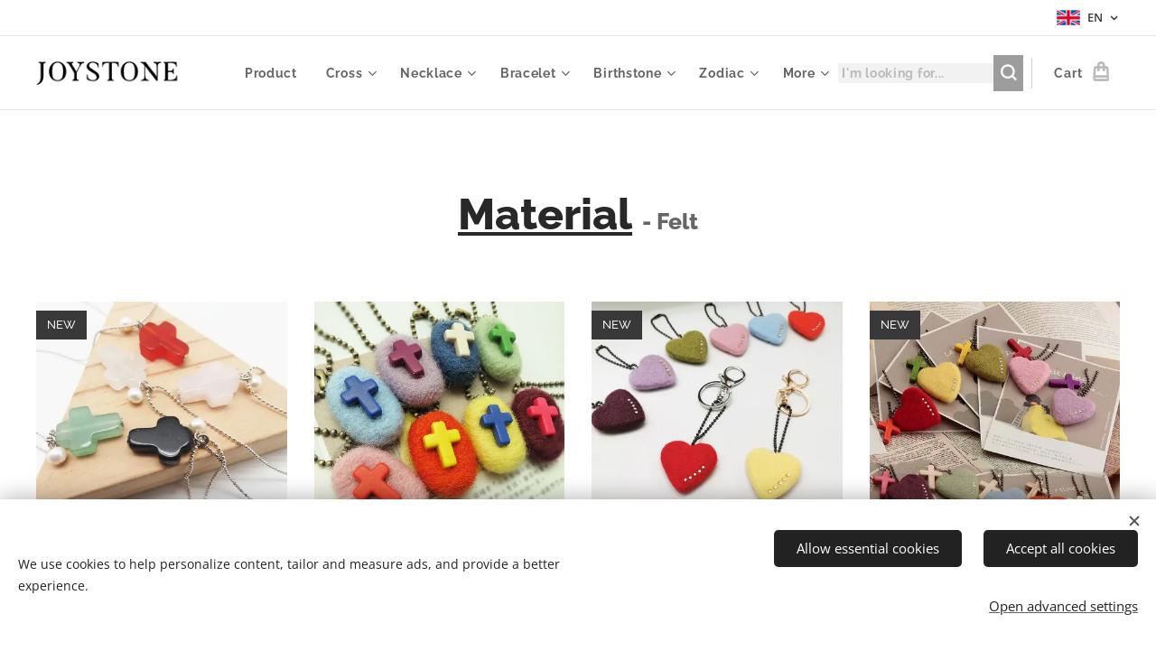

--- FILE ---
content_type: text/html; charset=UTF-8
request_url: https://www.joystone.biz/en/material/felt/
body_size: 25211
content:
<!DOCTYPE html>
<html class="no-js" prefix="og: https://ogp.me/ns#" lang="en">
<head><link rel="preconnect" href="https://duyn491kcolsw.cloudfront.net" crossorigin><link rel="preconnect" href="https://fonts.gstatic.com" crossorigin><meta charset="utf-8"><link rel="shortcut icon" href="https://duyn491kcolsw.cloudfront.net/files/41/41g/41gjvn.ico?ph=acfb171eec"><link rel="apple-touch-icon" href="https://duyn491kcolsw.cloudfront.net/files/41/41g/41gjvn.ico?ph=acfb171eec"><link rel="icon" href="https://duyn491kcolsw.cloudfront.net/files/41/41g/41gjvn.ico?ph=acfb171eec">
    <meta http-equiv="X-UA-Compatible" content="IE=edge">
    <title>Felt</title>
    <meta name="viewport" content="width=device-width,initial-scale=1">
    <meta name="msapplication-tap-highlight" content="no">
    
    <link href="https://duyn491kcolsw.cloudfront.net/files/0r/0rk/0rklmm.css?ph=acfb171eec" media="print" rel="stylesheet">
    <link href="https://duyn491kcolsw.cloudfront.net/files/2e/2e5/2e5qgh.css?ph=acfb171eec" media="screen and (min-width:100000em)" rel="stylesheet" data-type="cq" disabled>
    <link rel="stylesheet" href="https://duyn491kcolsw.cloudfront.net/files/45/45b/45boco.css?ph=acfb171eec"><link rel="stylesheet" href="https://duyn491kcolsw.cloudfront.net/files/4e/4er/4ersdq.css?ph=acfb171eec" media="screen and (min-width:37.5em)"><link rel="stylesheet" href="https://duyn491kcolsw.cloudfront.net/files/2v/2vp/2vpyx8.css?ph=acfb171eec" data-wnd_color_scheme_file=""><link rel="stylesheet" href="https://duyn491kcolsw.cloudfront.net/files/34/34q/34qmjb.css?ph=acfb171eec" data-wnd_color_scheme_desktop_file="" media="screen and (min-width:37.5em)" disabled=""><link rel="stylesheet" href="https://duyn491kcolsw.cloudfront.net/files/2k/2k9/2k959m.css?ph=acfb171eec" data-wnd_additive_color_file=""><link rel="stylesheet" href="https://duyn491kcolsw.cloudfront.net/files/1b/1b1/1b1pns.css?ph=acfb171eec" data-wnd_typography_file=""><link rel="stylesheet" href="https://duyn491kcolsw.cloudfront.net/files/3z/3zn/3zn0c1.css?ph=acfb171eec" data-wnd_typography_desktop_file="" media="screen and (min-width:37.5em)" disabled=""><script>(()=>{let e=!1;const t=()=>{if(!e&&window.innerWidth>=600){for(let e=0,t=document.querySelectorAll('head > link[href*="css"][media="screen and (min-width:37.5em)"]');e<t.length;e++)t[e].removeAttribute("disabled");e=!0}};t(),window.addEventListener("resize",t),"container"in document.documentElement.style||fetch(document.querySelector('head > link[data-type="cq"]').getAttribute("href")).then((e=>{e.text().then((e=>{const t=document.createElement("style");document.head.appendChild(t),t.appendChild(document.createTextNode(e)),import("https://duyn491kcolsw.cloudfront.net/client/js.polyfill/container-query-polyfill.modern.js").then((()=>{let e=setInterval((function(){document.body&&(document.body.classList.add("cq-polyfill-loaded"),clearInterval(e))}),100)}))}))}))})()</script>
<link rel="preload stylesheet" href="https://duyn491kcolsw.cloudfront.net/files/2m/2m8/2m8msc.css?ph=acfb171eec" as="style"><meta name="description" content="Material - Felt"><meta name="keywords" content=""><meta name="generator" content="Webnode 2"><meta name="apple-mobile-web-app-capable" content="no"><meta name="apple-mobile-web-app-status-bar-style" content="black"><meta name="format-detection" content="telephone=no">

<meta property="og:url" content="https://www.joystone.biz/en/material/felt/"><meta property="og:title" content="Felt"><meta property="og:type" content="article"><meta property="og:description" content="Material - Felt"><meta property="og:site_name" content="JOYSTONE Handmade Stylish Gem - 純銀 寶石 香氛飾品"><meta property="og:image" content="https://acfb171eec.clvaw-cdnwnd.com/3d19c85f7dc75a7b180d5929137bb32f/200001638-7a94f7a953/700/Pearl-Silver-Necklace-Crystal-Cross-Options-JOYSTONE-2-0.jpg?ph=acfb171eec"><meta name="robots" content="index,follow"><link rel="canonical" href="https://www.joystone.biz/en/material/felt/"><script>window.checkAndChangeSvgColor=function(c){try{var a=document.getElementById(c);if(a){c=[["border","borderColor"],["outline","outlineColor"],["color","color"]];for(var h,b,d,f=[],e=0,m=c.length;e<m;e++)if(h=window.getComputedStyle(a)[c[e][1]].replace(/\s/g,"").match(/^rgb[a]?\(([0-9]{1,3}),([0-9]{1,3}),([0-9]{1,3})/i)){b="";for(var g=1;3>=g;g++)b+=("0"+parseInt(h[g],10).toString(16)).slice(-2);"0"===b.charAt(0)&&(d=parseInt(b.substr(0,2),16),d=Math.max(16,d),b=d.toString(16)+b.slice(-4));f.push(c[e][0]+"="+b)}if(f.length){var k=a.getAttribute("data-src"),l=k+(0>k.indexOf("?")?"?":"&")+f.join("&");a.src!=l&&(a.src=l,a.outerHTML=a.outerHTML)}}}catch(n){}};</script><script src="https://www.googletagmanager.com/gtag/js?id=UA-87823137-1" async></script><script>
						window.dataLayer = window.dataLayer || [];
						function gtag(){
						
						dataLayer.push(arguments);}
						gtag('js', new Date());
						</script><script>gtag('consent', 'default', {'ad_storage': 'denied', 'analytics_storage': 'denied', 'ad_user_data': 'denied', 'ad_personalization': 'denied' });</script><script>gtag('config', 'UA-87823137-1');</script></head>
<body class="l wt-page ac-s ac-i ac-n l-default l-d-none b-btn-sq b-btn-s-l b-btn-dso b-btn-bw-1 img-d-n img-t-u img-h-n line-solid b-e-ds lbox-l c-s-n  wnd-s-b hb-on  wnd-fe wnd-multilang  wnd-eshop"><noscript>
				<iframe
				 src="https://www.googletagmanager.com/ns.html?id=GTM-542MMSL"
				 height="0"
				 width="0"
				 style="display:none;visibility:hidden"
				 >
				 </iframe>
			</noscript>

<div class="wnd-page l-page cs-gray ac-dust t-t-fs-l t-t-fw-s t-t-sp-n t-t-d-n t-s-fs-m t-s-fw-s t-s-sp-n t-s-d-n t-p-fs-m t-p-fw-m t-p-sp-n t-h-fs-l t-h-fw-s t-h-sp-n t-bq-fs-m t-bq-fw-m t-bq-sp-n t-bq-d-l t-btn-fw-s t-nav-fw-s t-pd-fw-s t-nav-tt-n">
    <div class="l-w t cf t-01">
        <div class="l-bg cf">
            <div class="s-bg-l">
                
                
            </div>
        </div>
        <header class="l-h cf">
            <div class="sw cf">
	<div class="sw-c cf"><section class="s s-hb cf sc-w   wnd-w-wide wnd-hbl-on">
	<div class="s-w cf">
		<div class="s-o cf">
			<div class="s-bg cf">
                <div class="s-bg-l">
                    
                    
                </div>
			</div>
			<div class="s-c">
                <div class="s-hb-c cf">
                    <div class="hb-si">
                        
                    </div>
                    <div class="hb-ci">
                        
                    </div>
                    <div class="hb-ccy">
                        
                    </div>
                    <div class="hb-lang">
                        <div class="hbl">
    <div class="hbl-c">
        <span class="hbl-a">
            <span class="hbl-a-t">
                <span class="lang-en">en</span>
            </span>
        </span>
        <div class="hbl-i lang-items">
            <ul class="hbl-i-l">
                <li>
                    <a href="/home/"><span class="lang-zh-tw">zh-tw</span></a>
                </li><li selected>
                    <span class="lang-en">en</span>
                </li>
            </ul>
        </div>
    </div>
</div>
                    </div>
                </div>
			</div>
		</div>
	</div>
</section><section data-space="true" class="s s-hn s-hn-default wnd-mt-classic wnd-na-c logo-classic sc-w   wnd-w-wide wnd-nh-m hm-hidden wnd-nav-border wnd-nav-sticky menu-default">
	<div class="s-w">
		<div class="s-o">

			<div class="s-bg">
                <div class="s-bg-l">
                    
                    
                </div>
			</div>

			<div class="h-w h-f wnd-fixed">

				<div class="n-l">
					<div class="s-c menu-nav">
						<div class="logo-block">
							<div class="b b-l logo logo-default logo-nb nunito wnd-iar-3-1 logo-25 b-ls-m" id="wnd_LogoBlock_282966" data-wnd_mvc_type="wnd.fe.LogoBlock">
	<div class="b-l-c logo-content">
		<a class="b-l-link logo-link" href="/en/">

			<div class="b-l-image logo-image">
				<div class="b-l-image-w logo-image-cell">
                    <picture><source type="image/webp" srcset="https://acfb171eec.clvaw-cdnwnd.com/3d19c85f7dc75a7b180d5929137bb32f/200009411-1e19f1e1a3/450/JOYSTONE-%E5%AE%98%E7%B6%B2-1.webp?ph=acfb171eec 180w, https://acfb171eec.clvaw-cdnwnd.com/3d19c85f7dc75a7b180d5929137bb32f/200009411-1e19f1e1a3/700/JOYSTONE-%E5%AE%98%E7%B6%B2-1.webp?ph=acfb171eec 180w, https://acfb171eec.clvaw-cdnwnd.com/3d19c85f7dc75a7b180d5929137bb32f/200009411-1e19f1e1a3/JOYSTONE-%E5%AE%98%E7%B6%B2-1.webp?ph=acfb171eec 180w" sizes="(min-width: 600px) 450px, (min-width: 360px) calc(100vw * 0.8), 100vw" ><img src="https://acfb171eec.clvaw-cdnwnd.com/3d19c85f7dc75a7b180d5929137bb32f/200000429-da2d0db264/JOYSTONE-%E5%AE%98%E7%B6%B2-1.png?ph=acfb171eec" alt="" width="180" height="59" class="wnd-logo-img" ></picture>
				</div>
			</div>

			

			<div class="b-l-br logo-br"></div>

			<div class="b-l-text logo-text-wrapper">
				<div class="b-l-text-w logo-text">
					<span class="b-l-text-c logo-text-cell"></span>
				</div>
			</div>

		</a>
	</div>
</div>
						</div>

						<div id="menu-slider">
							<div id="menu-block">
								<nav id="menu"><div class="menu-font menu-wrapper">
	<a href="#" class="menu-close" rel="nofollow" title="Close Menu"></a>
	<ul role="menubar" aria-label="Menu" class="level-1">
		<li role="none" class="wnd-homepage">
			<a class="menu-item" role="menuitem" href="/en/"><span class="menu-item-text">Product</span></a>
			
		</li><li role="none" class="wnd-with-submenu">
			<a class="menu-item" role="menuitem" href="/en/cross-jewelry/"><span class="menu-item-text">Cross</span></a>
			<ul role="menubar" aria-label="Menu" class="level-2">
		<li role="none">
			<a class="menu-item" role="menuitem" href="/en/cross-jewelry/aroma-felt/"><span class="menu-item-text">Aroma Felt</span></a>
			
		</li><li role="none">
			<a class="menu-item" role="menuitem" href="/en/cross-jewelry/aroma-glass/"><span class="menu-item-text">Aroma Glass</span></a>
			
		</li><li role="none" class="wnd-with-submenu">
			<a class="menu-item" role="menuitem" href="/en/cross-jewelry/aroma-rock/"><span class="menu-item-text">Aroma Rock</span></a>
			<ul role="menubar" aria-label="Menu" class="level-3">
		<li role="none">
			<a class="menu-item" role="menuitem" href="/en/cross-jewelry/aroma-rock/beaded/"><span class="menu-item-text">Beaded</span></a>
			
		</li><li role="none">
			<a class="menu-item" role="menuitem" href="/en/cross-jewelry/aroma-rock/cubes/"><span class="menu-item-text">Cubes</span></a>
			
		</li><li role="none">
			<a class="menu-item" role="menuitem" href="/en/cross-jewelry/aroma-rock/large-cross/"><span class="menu-item-text">Large Cross</span></a>
			
		</li><li role="none">
			<a class="menu-item" role="menuitem" href="/en/cross-jewelry/aroma-rock/single/"><span class="menu-item-text">Single</span></a>
			
		</li>
	</ul>
		</li><li role="none" class="wnd-with-submenu">
			<a class="menu-item" role="menuitem" href="/en/cross-jewelry/modern-gem/"><span class="menu-item-text">Modern Gem</span></a>
			<ul role="menubar" aria-label="Menu" class="level-3">
		<li role="none">
			<a class="menu-item" role="menuitem" href="/en/cross-jewelry/modern-gem/crystal/"><span class="menu-item-text">Crystal Cross</span></a>
			
		</li><li role="none">
			<a class="menu-item" role="menuitem" href="/en/cross-jewelry/modern-gem/oval-charm/"><span class="menu-item-text">Oval Charm</span></a>
			
		</li><li role="none">
			<a class="menu-item" role="menuitem" href="/en/cross-jewelry/modern-gem/pearl/"><span class="menu-item-text">Pearl</span></a>
			
		</li><li role="none">
			<a class="menu-item" role="menuitem" href="/en/cross-jewelry/modern-gem/thick-rose-gold/"><span class="menu-item-text">Thick Rose Gold</span></a>
			
		</li><li role="none">
			<a class="menu-item" role="menuitem" href="/en/cross-jewelry/aroma-rock/y-chain/"><span class="menu-item-text">Y Chain</span></a>
			
		</li>
	</ul>
		</li><li role="none" class="wnd-with-submenu">
			<a class="menu-item" role="menuitem" href="/en/cross-jewelry/silver2/"><span class="menu-item-text">Silver</span></a>
			<ul role="menubar" aria-label="Menu" class="level-3">
		<li role="none">
			<a class="menu-item" role="menuitem" href="/en/cross-jewelry/silver/double-cross/"><span class="menu-item-text">Double Cross</span></a>
			
		</li><li role="none">
			<a class="menu-item" role="menuitem" href="/en/cross-jewelry/silver/gold-over-silver/"><span class="menu-item-text">Gold Over Silver</span></a>
			
		</li><li role="none">
			<a class="menu-item" role="menuitem" href="/en/cross-jewelry/silver/happiness-journey/"><span class="menu-item-text">Happiness Journey</span></a>
			
		</li><li role="none">
			<a class="menu-item" role="menuitem" href="/en/cross-jewelry/silver/inlaid-zircon/"><span class="menu-item-text">Inlaid Zircon</span></a>
			
		</li><li role="none">
			<a class="menu-item" role="menuitem" href="/en/cross-jewelry/silver/leaf/"><span class="menu-item-text">Leaf</span></a>
			
		</li><li role="none">
			<a class="menu-item" role="menuitem" href="/en/cross-jewelry/silver/letter/"><span class="menu-item-text">Letter</span></a>
			
		</li><li role="none">
			<a class="menu-item" role="menuitem" href="/en/cross-jewelry/silver/live-out-love/"><span class="menu-item-text">Live Out Love</span></a>
			
		</li><li role="none">
			<a class="menu-item" role="menuitem" href="/en/cross-jewelry/silver/owls-in-the-forest/"><span class="menu-item-text">Owls in the Forest</span></a>
			
		</li><li role="none">
			<a class="menu-item" role="menuitem" href="/en/cross-jewelry/silver/"><span class="menu-item-text">Simple</span></a>
			
		</li><li role="none">
			<a class="menu-item" role="menuitem" href="/en/cross-jewelry/silver/snowflake/"><span class="menu-item-text">Snowflake</span></a>
			
		</li>
	</ul>
		</li><li role="none">
			<a class="menu-item" role="menuitem" href="/en/cross-jewelry/round-openwork/"><span class="menu-item-text">Round Openwork</span></a>
			
		</li><li role="none">
			<a class="menu-item" role="menuitem" href="/en/cross-jewelry/bracelets/"><span class="menu-item-text">Bracelet</span></a>
			
		</li><li role="none">
			<a class="menu-item" role="menuitem" href="/en/cross-jewelry/earrings/"><span class="menu-item-text">Earring</span></a>
			
		</li><li role="none">
			<a class="menu-item" role="menuitem" href="/en/cross-jewelry/necklaces/"><span class="menu-item-text">Necklace</span></a>
			
		</li><li role="none">
			<a class="menu-item" role="menuitem" href="/en/cross-jewelry/ornaments/"><span class="menu-item-text">Ornament</span></a>
			
		</li>
	</ul>
		</li><li role="none" class="wnd-with-submenu">
			<a class="menu-item" role="menuitem" href="/en/necklaces/"><span class="menu-item-text">Necklace</span></a>
			<ul role="menubar" aria-label="Menu" class="level-2">
		<li role="none">
			<a class="menu-item" role="menuitem" href="/en/necklaces/circle/"><span class="menu-item-text">Circle</span></a>
			
		</li><li role="none" class="wnd-with-submenu">
			<a class="menu-item" role="menuitem" href="/en/necklaces/aroma-rock/"><span class="menu-item-text">Aroma Rock</span></a>
			<ul role="menubar" aria-label="Menu" class="level-3">
		<li role="none">
			<a class="menu-item" role="menuitem" href="/en/necklaces/aroma-rock/2in1/"><span class="menu-item-text">2 in 1</span></a>
			
		</li><li role="none">
			<a class="menu-item" role="menuitem" href="/en/necklaces/aroma-rock/beaded/"><span class="menu-item-text"> Beaded</span></a>
			
		</li><li role="none">
			<a class="menu-item" role="menuitem" href="/en/necklaces/aroma-rock/quadruple/"><span class="menu-item-text">Quadruple</span></a>
			
		</li><li role="none">
			<a class="menu-item" role="menuitem" href="/en/necklaces/aroma-rock/single/"><span class="menu-item-text">Single Bead</span></a>
			
		</li><li role="none">
			<a class="menu-item" role="menuitem" href="/en/necklaces/aroma-rock/fish-heart/"><span class="menu-item-text">Fish Heart</span></a>
			
		</li>
	</ul>
		</li><li role="none">
			<a class="menu-item" role="menuitem" href="/en/necklaces/aroma-glass/"><span class="menu-item-text">Aroma Glass</span></a>
			
		</li><li role="none">
			<a class="menu-item" role="menuitem" href="/en/necklaces/diy-pack/"><span class="menu-item-text">DIY Pack</span></a>
			
		</li><li role="none">
			<a class="menu-item" role="menuitem" href="/en/necklaces/genuine-leather/"><span class="menu-item-text">Leather Cord</span></a>
			
		</li><li role="none">
			<a class="menu-item" role="menuitem" href="/en/necklaces/modern-gem/"><span class="menu-item-text">Modern Gem</span></a>
			
		</li><li role="none">
			<a class="menu-item" role="menuitem" href="/en/multi-level/"><span class="menu-item-text">Multi Level</span></a>
			
		</li><li role="none">
			<a class="menu-item" role="menuitem" href="/en/necklaces/multi-use/"><span class="menu-item-text">Multi Use</span></a>
			
		</li><li role="none">
			<a class="menu-item" role="menuitem" href="/en/necklaces/silver/"><span class="menu-item-text">Silver</span></a>
			
		</li>
	</ul>
		</li><li role="none" class="wnd-with-submenu">
			<a class="menu-item" role="menuitem" href="/en/bracelets/"><span class="menu-item-text">Bracelet</span></a>
			<ul role="menubar" aria-label="Menu" class="level-2">
		<li role="none">
			<a class="menu-item" role="menuitem" href="/en/bracelets/aroma-art-glass/"><span class="menu-item-text">Aroma Glass</span></a>
			
		</li><li role="none" class="wnd-with-submenu">
			<a class="menu-item" role="menuitem" href="/en/bracelets/aroma-rock/"><span class="menu-item-text">Aroma Rock</span></a>
			<ul role="menubar" aria-label="Menu" class="level-3">
		<li role="none">
			<a class="menu-item" role="menuitem" href="/en/bracelets/aroma-rock/single/"><span class="menu-item-text">Single</span></a>
			
		</li><li role="none">
			<a class="menu-item" role="menuitem" href="/en/bracelets/aroma-rock/double/"><span class="menu-item-text">Double</span></a>
			
		</li><li role="none">
			<a class="menu-item" role="menuitem" href="/en/bracelets/aroma-rock/beaded/"><span class="menu-item-text">Beaded</span></a>
			
		</li><li role="none">
			<a class="menu-item" role="menuitem" href="/en/bracelets/aroma-rock/star-fish-heart/"><span class="menu-item-text">Star Fish Heart</span></a>
			
		</li>
	</ul>
		</li><li role="none" class="wnd-with-submenu">
			<a class="menu-item" role="menuitem" href="/en/bracelets/blessings-theme/"><span class="menu-item-text">Blessings Theme</span></a>
			<ul role="menubar" aria-label="Menu" class="level-3">
		<li role="none">
			<a class="menu-item" role="menuitem" href="/en/bracelets/blessings-theme/blessing/"><span class="menu-item-text">Blessing</span></a>
			
		</li><li role="none">
			<a class="menu-item" role="menuitem" href="/en/bracelets/blessings-theme/dreams-come-true/"><span class="menu-item-text">Dreams Come True</span></a>
			
		</li><li role="none">
			<a class="menu-item" role="menuitem" href="/en/bracelets/blessings-theme/gold-bead/"><span class="menu-item-text">Gold Bead</span></a>
			
		</li><li role="none">
			<a class="menu-item" role="menuitem" href="/en/bracelets/blessings-theme/happiness/"><span class="menu-item-text">Happiness</span></a>
			
		</li><li role="none">
			<a class="menu-item" role="menuitem" href="/en/bracelets/blessings-theme/health/"><span class="menu-item-text">Health</span></a>
			
		</li><li role="none">
			<a class="menu-item" role="menuitem" href="/en/bracelets/blessings-theme/in-love/"><span class="menu-item-text">In Love</span></a>
			
		</li><li role="none">
			<a class="menu-item" role="menuitem" href="/en/bracelets/blessings-theme/lucky-you/"><span class="menu-item-text">Lucky You</span></a>
			
		</li><li role="none">
			<a class="menu-item" role="menuitem" href="/en/bracelets/blessings-theme/wealth/"><span class="menu-item-text">Wealth</span></a>
			
		</li>
	</ul>
		</li><li role="none">
			<a class="menu-item" role="menuitem" href="/en/bracelets/diy-pack/"><span class="menu-item-text">DIY Pack</span></a>
			
		</li><li role="none">
			<a class="menu-item" role="menuitem" href="/en/bracelets/leather/"><span class="menu-item-text">Leather Cord</span></a>
			
		</li><li role="none">
			<a class="menu-item" role="menuitem" href="/en/bracelets/modern-gemstone/"><span class="menu-item-text">Modern Gem</span></a>
			
		</li><li role="none">
			<a class="menu-item" role="menuitem" href="/en/bracelets/pair/"><span class="menu-item-text">Pair</span></a>
			
		</li><li role="none">
			<a class="menu-item" role="menuitem" href="/en/bracelets/party-queen/"><span class="menu-item-text">Party Queen</span></a>
			
		</li><li role="none">
			<a class="menu-item" role="menuitem" href="/en/bracelets/silver/"><span class="menu-item-text">Silver</span></a>
			
		</li>
	</ul>
		</li><li role="none" class="wnd-with-submenu">
			<a class="menu-item" role="menuitem" href="/en/birthstones-by-month/"><span class="menu-item-text">Birthstone</span></a>
			<ul role="menubar" aria-label="Menu" class="level-2">
		<li role="none">
			<a class="menu-item" role="menuitem" href="/en/birthstones-by-month/birthstone-aroma-glass/"><span class="menu-item-text">Birthstone x Aroma Glass</span></a>
			
		</li><li role="none">
			<a class="menu-item" role="menuitem" href="/en/birthstones-by-month/birthstone-aroma-rock/"><span class="menu-item-text">Birthstone x Aroma Rock</span></a>
			
		</li><li role="none">
			<a class="menu-item" role="menuitem" href="/en/birthstone-by-month/combo/"><span class="menu-item-text">Combo</span></a>
			
		</li><li role="none">
			<a class="menu-item" role="menuitem" href="/en/birthstones-by-month/january/"><span class="menu-item-text">January</span></a>
			
		</li><li role="none">
			<a class="menu-item" role="menuitem" href="/en/birthstones-by-month/february/"><span class="menu-item-text">February</span></a>
			
		</li><li role="none">
			<a class="menu-item" role="menuitem" href="/en/birthstones-by-month/march/"><span class="menu-item-text">March</span></a>
			
		</li><li role="none">
			<a class="menu-item" role="menuitem" href="/en/birthstones-by-month/april/"><span class="menu-item-text">April</span></a>
			
		</li><li role="none">
			<a class="menu-item" role="menuitem" href="/en/birthstones-by-month/may/"><span class="menu-item-text">May</span></a>
			
		</li><li role="none">
			<a class="menu-item" role="menuitem" href="/en/birthstones-by-month/june/"><span class="menu-item-text">June</span></a>
			
		</li><li role="none">
			<a class="menu-item" role="menuitem" href="/en/birthstones-by-month/july/"><span class="menu-item-text">July</span></a>
			
		</li><li role="none">
			<a class="menu-item" role="menuitem" href="/en/birthstones-by-month/august/"><span class="menu-item-text">August</span></a>
			
		</li><li role="none">
			<a class="menu-item" role="menuitem" href="/en/birthstones-by-month/september/"><span class="menu-item-text">September</span></a>
			
		</li><li role="none">
			<a class="menu-item" role="menuitem" href="/en/birthstones-by-month/october/"><span class="menu-item-text">October</span></a>
			
		</li><li role="none">
			<a class="menu-item" role="menuitem" href="/en/birthstones-by-month/november/"><span class="menu-item-text">November</span></a>
			
		</li><li role="none">
			<a class="menu-item" role="menuitem" href="/en/birthstones-by-month/december/"><span class="menu-item-text">December</span></a>
			
		</li>
	</ul>
		</li><li role="none" class="wnd-with-submenu">
			<a class="menu-item" role="menuitem" href="/en/zodiac-signs/"><span class="menu-item-text">Zodiac</span></a>
			<ul role="menubar" aria-label="Menu" class="level-2">
		<li role="none">
			<a class="menu-item" role="menuitem" href="/en/zodiac/aroma-rock/"><span class="menu-item-text">Aroma Rock</span></a>
			
		</li><li role="none">
			<a class="menu-item" role="menuitem" href="/en/zodiac/blown-glass/"><span class="menu-item-text">Blown Glass</span></a>
			
		</li><li role="none">
			<a class="menu-item" role="menuitem" href="/en/zodiac/gem/"><span class="menu-item-text">Gem</span></a>
			
		</li><li role="none">
			<a class="menu-item" role="menuitem" href="/en/zodiac/pair-necklace/"><span class="menu-item-text">Zodiac Pair</span></a>
			
		</li><li role="none">
			<a class="menu-item" role="menuitem" href="/en/zodiac-signs/zodiac-bracelets/"><span class="menu-item-text">Bracelet</span></a>
			
		</li><li role="none">
			<a class="menu-item" role="menuitem" href="/en/zodiac-earrings/"><span class="menu-item-text">Earrings</span></a>
			
		</li><li role="none">
			<a class="menu-item" role="menuitem" href="/en/zodiac-signs/zodiac-necklaces/"><span class="menu-item-text">Necklace</span></a>
			
		</li><li role="none">
			<a class="menu-item" role="menuitem" href="/en/zodiac-signs/zodiac-rings/"><span class="menu-item-text">Ring</span></a>
			
		</li>
	</ul>
		</li><li role="none" class="wnd-with-submenu">
			<a class="menu-item" role="menuitem" href="/en/healing-accessories/"><span class="menu-item-text">Healing</span></a>
			<ul role="menubar" aria-label="Menu" class="level-2">
		<li role="none">
			<a class="menu-item" role="menuitem" href="/en/healing/scented-essential-oil/"><span class="menu-item-text">Scented Essential Oil</span></a>
			
		</li><li role="none">
			<a class="menu-item" role="menuitem" href="/en/healing/to-add-your-essential-oil/"><span class="menu-item-text">Unscented Essential Oil</span></a>
			
		</li>
	</ul>
		</li><li role="none" class="wnd-with-submenu">
			<a class="menu-item" role="menuitem" href="/en/earrings/"><span class="menu-item-text">Earrings</span></a>
			<ul role="menubar" aria-label="Menu" class="level-2">
		<li role="none">
			<a class="menu-item" role="menuitem" href="/en/earrings/aroma-rock/"><span class="menu-item-text">Aroma Rock</span></a>
			
		</li><li role="none">
			<a class="menu-item" role="menuitem" href="/en/earrings/aroma-glass/"><span class="menu-item-text">Aroma Glass</span></a>
			
		</li><li role="none">
			<a class="menu-item" role="menuitem" href="/en/earrings/stylish-gem/"><span class="menu-item-text">Modern Gem</span></a>
			
		</li><li role="none">
			<a class="menu-item" role="menuitem" href="/en/silver-earrings/"><span class="menu-item-text">Silver Earrings</span></a>
			
		</li><li role="none">
			<a class="menu-item" role="menuitem" href="/en/earrings/vintage/"><span class="menu-item-text">Splendid Vintage</span></a>
			
		</li>
	</ul>
		</li><li role="none" class="wnd-with-submenu">
			<a class="menu-item" role="menuitem" href="/en/limited-offer/"><span class="menu-item-text">Special</span></a>
			<ul role="menubar" aria-label="Menu" class="level-2">
		<li role="none">
			<a class="menu-item" role="menuitem" href="/en/limited-offer/accessories/"><span class="menu-item-text">Accessories</span></a>
			
		</li><li role="none">
			<a class="menu-item" role="menuitem" href="/en/limited-offer/goody-bag/"><span class="menu-item-text">Combo</span></a>
			
		</li><li role="none">
			<a class="menu-item" role="menuitem" href="/en/limited-offer/hair-brush/"><span class="menu-item-text">Hair Brush</span></a>
			
		</li><li role="none">
			<a class="menu-item" role="menuitem" href="/en/limited-offer/leather-cord/"><span class="menu-item-text">Leather Cord</span></a>
			
		</li><li role="none">
			<a class="menu-item" role="menuitem" href="/en/limited-offer/bags/"><span class="menu-item-text">Bags</span></a>
			
		</li>
	</ul>
		</li><li role="none" class="wnd-with-submenu">
			<a class="menu-item" role="menuitem" href="/en/hipster-accessories/"><span class="menu-item-text">Hipster</span></a>
			<ul role="menubar" aria-label="Menu" class="level-2">
		<li role="none" class="wnd-with-submenu">
			<a class="menu-item" role="menuitem" href="/en/hipster/bag/"><span class="menu-item-text">Bag</span></a>
			<ul role="menubar" aria-label="Menu" class="level-3">
		<li role="none">
			<a class="menu-item" role="menuitem" href="/en/hipster/drawstring-backpack/"><span class="menu-item-text">Drawstring / Backpack</span></a>
			
		</li><li role="none">
			<a class="menu-item" role="menuitem" href="/en/hipster/foldable-eco-bags/"><span class="menu-item-text">Eco Bag</span></a>
			
		</li><li role="none">
			<a class="menu-item" role="menuitem" href="/en/hipster/bags/handbag-totes/"><span class="menu-item-text">Handbag Tote</span></a>
			
		</li><li role="none">
			<a class="menu-item" role="menuitem" href="/en/hipster/bags/ipad-beauty-bag-pouch/"><span class="menu-item-text">iPad Bag / Beauty Bag</span></a>
			
		</li><li role="none">
			<a class="menu-item" role="menuitem" href="/en/hipster/bags/shoulder-totes/"><span class="menu-item-text">Shoulder Tote</span></a>
			
		</li><li role="none">
			<a class="menu-item" role="menuitem" href="/en/hipster/bags/treat-bags/"><span class="menu-item-text">Treat Bag</span></a>
			
		</li>
	</ul>
		</li><li role="none">
			<a class="menu-item" role="menuitem" href="/en/hipster/diy-pack/"><span class="menu-item-text">DIY Pack</span></a>
			
		</li><li role="none">
			<a class="menu-item" role="menuitem" href="/en/hipster/eye-mask/"><span class="menu-item-text">Eye Mask</span></a>
			
		</li><li role="none">
			<a class="menu-item" role="menuitem" href="/en/hipster/gold-plated-hair-brush/"><span class="menu-item-text">Gold plated Hair Brush</span></a>
			
		</li><li role="none">
			<a class="menu-item" role="menuitem" href="/en/hipster/hug-pillow/"><span class="menu-item-text">Hug Pillow</span></a>
			
		</li><li role="none">
			<a class="menu-item" role="menuitem" href="/en/hipster/ornament-keychain/"><span class="menu-item-text">Keychain Ornament</span></a>
			
		</li><li role="none">
			<a class="menu-item" role="menuitem" href="/en/hipster/techie/"><span class="menu-item-text">Techie</span></a>
			
		</li>
	</ul>
		</li><li role="none">
			<a class="menu-item" role="menuitem" href="/en/joystone-land-blogger/"><span class="menu-item-text">Blog</span></a>
			
		</li><li role="none" class="wnd-with-submenu">
			<a class="menu-item" role="menuitem" href="/en/gifts/"><span class="menu-item-text">Gifts</span></a>
			<ul role="menubar" aria-label="Menu" class="level-2">
		<li role="none">
			<a class="menu-item" role="menuitem" href="/en/gifts/birthday/"><span class="menu-item-text">Birthday</span></a>
			
		</li><li role="none">
			<a class="menu-item" role="menuitem" href="/en/gifts/business/"><span class="menu-item-text">Business</span></a>
			
		</li><li role="none">
			<a class="menu-item" role="menuitem" href="/en/gifts/mom/"><span class="menu-item-text">Mother&#039;s Day</span></a>
			
		</li><li role="none">
			<a class="menu-item" role="menuitem" href="/en/gifts/christening/"><span class="menu-item-text">Christening</span></a>
			
		</li><li role="none">
			<a class="menu-item" role="menuitem" href="/en/gifts/graduation/"><span class="menu-item-text">Graduation</span></a>
			
		</li><li role="none">
			<a class="menu-item" role="menuitem" href="/en/gifts/valentine/"><span class="menu-item-text">Valentine</span></a>
			
		</li><li role="none">
			<a class="menu-item" role="menuitem" href="/en/gifts/wedding/"><span class="menu-item-text">Wedding</span></a>
			
		</li><li role="none">
			<a class="menu-item" role="menuitem" href="/en/gifts/xmas/"><span class="menu-item-text">Christmas</span></a>
			
		</li><li role="none">
			<a class="menu-item" role="menuitem" href="/en/gifts/women/"><span class="menu-item-text">Women</span></a>
			
		</li><li role="none">
			<a class="menu-item" role="menuitem" href="/en/gifts/men/"><span class="menu-item-text">Men</span></a>
			
		</li><li role="none">
			<a class="menu-item" role="menuitem" href="/en/gifts/teens/"><span class="menu-item-text">Teens</span></a>
			
		</li><li role="none">
			<a class="menu-item" role="menuitem" href="/en/gifts/elderly/"><span class="menu-item-text">Elderly</span></a>
			
		</li>
	</ul>
		</li><li role="none" class="wnd-active-path wnd-with-submenu">
			<a class="menu-item" role="menuitem" href="/en/material/"><span class="menu-item-text">Material</span></a>
			<ul role="menubar" aria-label="Menu" class="level-2">
		<li role="none">
			<a class="menu-item" role="menuitem" href="/en/material/aroma-rock/"><span class="menu-item-text">Aroma Rock</span></a>
			
		</li><li role="none">
			<a class="menu-item" role="menuitem" href="/en/material/aroma-glass/"><span class="menu-item-text">Aroma Glass</span></a>
			
		</li><li role="none">
			<a class="menu-item" role="menuitem" href="/en/material/brass/"><span class="menu-item-text">Brass</span></a>
			
		</li><li role="none">
			<a class="menu-item" role="menuitem" href="/en/material/fabric/"><span class="menu-item-text">Cotton Velvet Canvas FauxSuede Poly</span></a>
			
		</li><li role="none">
			<a class="menu-item" role="menuitem" href="/en/material/enamel/"><span class="menu-item-text">Enamel</span></a>
			
		</li><li role="none" class="wnd-active wnd-active-path">
			<a class="menu-item" role="menuitem" href="/en/material/felt/"><span class="menu-item-text">Felt</span></a>
			
		</li><li role="none">
			<a class="menu-item" role="menuitem" href="/en/material/leather-cord/"><span class="menu-item-text">Leather Cord</span></a>
			
		</li><li role="none">
			<a class="menu-item" role="menuitem" href="/en/material/natural-stone/"><span class="menu-item-text">Natural Stone</span></a>
			
		</li><li role="none">
			<a class="menu-item" role="menuitem" href="/en/material/pearl/"><span class="menu-item-text">Pearl</span></a>
			
		</li><li role="none">
			<a class="menu-item" role="menuitem" href="/en/red-cord/"><span class="menu-item-text">Red Cord</span></a>
			
		</li><li role="none">
			<a class="menu-item" role="menuitem" href="/en/material/silver/"><span class="menu-item-text">Silver</span></a>
			
		</li><li role="none">
			<a class="menu-item" role="menuitem" href="/en/material/steel/"><span class="menu-item-text">Steel</span></a>
			
		</li><li role="none">
			<a class="menu-item" role="menuitem" href="/en/material/zirconia/"><span class="menu-item-text">Zirconia</span></a>
			
		</li>
	</ul>
		</li><li role="none" class="wnd-with-submenu">
			<a class="menu-item" role="menuitem" href="/en/ring/"><span class="menu-item-text">Ring</span></a>
			<ul role="menubar" aria-label="Menu" class="level-2">
		<li role="none">
			<a class="menu-item" role="menuitem" href="/en/ring/aroma-glass/"><span class="menu-item-text">Aroma Glass</span></a>
			
		</li><li role="none">
			<a class="menu-item" role="menuitem" href="/en/diy-pack/"><span class="menu-item-text">DIY Pack</span></a>
			
		</li><li role="none">
			<a class="menu-item" role="menuitem" href="/en/ring/modern-gem/"><span class="menu-item-text">Modern Gem</span></a>
			
		</li>
	</ul>
		</li><li role="none">
			<a class="menu-item" role="menuitem" href="/en/home-living/"><span class="menu-item-text">Home &amp; Living</span></a>
			
		</li><li role="none" class="wnd-with-submenu">
			<a class="menu-item" role="menuitem" href="/en/about-us/"><span class="menu-item-text">About Us</span></a>
			<ul role="menubar" aria-label="Menu" class="level-2">
		<li role="none">
			<a class="menu-item" role="menuitem" href="/en/about-us/brand-story/"><span class="menu-item-text">Brand Story - JOYSTONE</span></a>
			
		</li><li role="none">
			<a class="menu-item" role="menuitem" href="/en/brand-story-33mino-lepetitmino/"><span class="menu-item-text">Brand Story - Le Petit Mino</span></a>
			
		</li><li role="none">
			<a class="menu-item" role="menuitem" href="/en/about-us/contact-us/"><span class="menu-item-text">Contact Us</span></a>
			
		</li>
	</ul>
		</li><li role="none" class="wnd-with-submenu">
			<a class="menu-item" role="menuitem" href="/en/polices/"><span class="menu-item-text">Polices</span></a>
			<ul role="menubar" aria-label="Menu" class="level-2">
		<li role="none">
			<a class="menu-item" role="menuitem" href="/en/policies/payment/"><span class="menu-item-text">Payment Policy</span></a>
			
		</li><li role="none">
			<a class="menu-item" role="menuitem" href="/en/policies/privacy-policy/"><span class="menu-item-text">Privacy Policy</span></a>
			
		</li><li role="none">
			<a class="menu-item" role="menuitem" href="/en/policies/return-policy/"><span class="menu-item-text">Return Policy</span></a>
			
		</li><li role="none">
			<a class="menu-item" role="menuitem" href="/en/policies/shipping/"><span class="menu-item-text">Shipping Policy</span></a>
			
		</li>
	</ul>
		</li>
	</ul>
	<span class="more-text">More</span>
</div></nav>
							</div>
						</div>

						<div class="cart-and-mobile">
							<div class="search">
    <div class="search-app"></div>
</div>
							<div class="cart cf">
	<div class="cart-content">
		<a href="/en/cart/">
			<div class="cart-content-link">
				<div class="cart-text"><span>Cart</span></div>
				<div class="cart-piece-count" data-count="0" data-wnd_cart_part="count">0</div>
				<div class="cart-piece-text" data-wnd_cart_part="text"></div>
				<div class="cart-price" data-wnd_cart_part="price">0 TWD</div>
			</div>
		</a>
	</div>
</div>

							<div id="menu-mobile">
								<a href="#" id="menu-submit"><span></span>Menu</a>
							</div>
						</div>

					</div>
				</div>

			</div>

		</div>
	</div>
</section></div>
</div>
        </header>
        <main class="l-m cf">
            <div class="sw cf">
	<div class="sw-c cf"><section class="s s-hm s-hm-hidden wnd-h-hidden cf sc-w   hn-default"></section><section class="s s-basic cf sc-w   wnd-w-wider wnd-s-normal wnd-h-auto">
	<div class="s-w cf">
		<div class="s-o s-fs cf">
			<div class="s-bg cf">
				<div class="s-bg-l">
                    
					
				</div>
			</div>
			<div class="s-c s-fs cf">
				<div class="ez cf wnd-no-cols">
	<div class="ez-c"><div class="b b-text cf">
	<div class="b-c b-text-c b-s b-s-t60 b-s-b60 b-cs cf"><h1 class="wnd-align-center"><strong><font class="wsw-11 wnd-font-size-80"><a href="/en/material/" target="_blank" style=""><font class="wsw-04" style="">Material</font></a><font class="wsw-03">&nbsp;</font></font></strong><b style="color: rgb(102, 102, 102); font-size: 1.125rem;"><font class="wnd-font-size-140">- Felt</font></b></h1>
</div>
</div><div class="b-e b-e-g b-e-n show-f b b-s grid-4" id="wnd_ProductsZone_629381" data-wnd_mvc_type="wnd.pc.ProductsZone">
	<div class="b-e-c">

		<div class="b-e-f wnd-filter-container">
			<div class="b-e-f-c">
				<h3 class="b-e-f-title">Categories</h3>
				<ul class="ef-level-1   ">
					<li class="b-e-f-i">
						<a href="/en/material/felt/" rel="nofollow" class="wnd-link selected">All products</a>
						
					</li><li class="b-e-f-i">
						<a href="/en/material/felt/?collection=%e5%8d%81%e5%ad%97%e6%9e%b6%e7%9a%84%e7%a5%9d%e7%a6%8f" rel="nofollow" class="wnd-link ">Cross Blessings</a>
						
					</li><li class="b-e-f-i">
						<a href="/en/material/felt/?collection=cross-jewelry-aroma-felt" rel="nofollow" class="wnd-link ">Aroma Felt</a>
						
					</li><li class="b-e-f-i">
						<a href="/en/material/felt/?collection=stylish-gem-crystal" rel="nofollow" class="wnd-link ">Crystal Cross</a>
						
					</li><li class="b-e-f-i">
						<a href="/en/material/felt/?collection=stylish-gem-pearl" rel="nofollow" class="wnd-link ">Pearl</a>
						
					</li><li class="b-e-f-i">
						<a href="/en/material/felt/?collection=%e5%a4%a9%e7%84%b6%e6%b0%b4%e6%99%b6x%e7%b4%94%e9%8a%80%e5%be%ae%e9%91%b2%e9%8b%af%e7%9f%b3%e5%8d%81%e5%ad%97%e6%9e%b6x%e7%b4%94%e9%8a%8045cm%e9%a0%85%e9%8d%8a2" rel="nofollow" class="wnd-link ">Silver</a>
						
					</li><li class="b-e-f-i">
						<a href="/en/material/felt/?collection=%e5%8d%81%e5%ad%97%e6%9e%b6%e9%a0%85%e9%8d%8a" rel="nofollow" class="wnd-link ">Necklace</a>
						
					</li><li class="b-e-f-i">
						<a href="/en/material/felt/?collection=%e5%8d%81%e5%ad%97%e6%9e%b6%e5%90%8a%e9%a3%be" rel="nofollow" class="wnd-link ">Ornament</a>
						
					</li><li class="b-e-f-i">
						<a href="/en/material/felt/?collection=%e9%a0%85%e9%8d%8a" rel="nofollow" class="wnd-link ">Necklace</a>
						
					</li><li class="b-e-f-i">
						<a href="/en/material/felt/?collection=%e9%a6%99%e6%b0%9b%e5%af%b6%e7%9f%b3%e4%b8%80%e5%ad%97%e9%8d%8a" rel="nofollow" class="wnd-link ">Modern Gem</a>
						
					</li><li class="b-e-f-i">
						<a href="/en/material/felt/?collection=%e6%89%be%e7%94%9f%e6%97%a5%e7%9f%b3" rel="nofollow" class="wnd-link ">Birthstone</a>
						
					</li><li class="b-e-f-i">
						<a href="/en/material/felt/?collection=%e5%9b%9b%e6%9c%88" rel="nofollow" class="wnd-link ">April</a>
						
					</li><li class="b-e-f-i">
						<a href="/en/material/felt/?collection=%e4%ba%94%e6%9c%88" rel="nofollow" class="wnd-link ">May</a>
						
					</li><li class="b-e-f-i">
						<a href="/en/material/felt/?collection=%e5%85%ad%e6%9c%88" rel="nofollow" class="wnd-link ">June</a>
						
					</li><li class="b-e-f-i">
						<a href="/en/material/felt/?collection=%e4%b8%83%e6%9c%88" rel="nofollow" class="wnd-link ">July</a>
						
					</li><li class="b-e-f-i">
						<a href="/en/material/felt/?collection=%e5%8d%81%e6%9c%88" rel="nofollow" class="wnd-link ">October</a>
						
					</li><li class="b-e-f-i">
						<a href="/en/material/felt/?collection=%e9%a6%99%e6%b0%9b" rel="nofollow" class="wnd-link ">Healing</a>
						
					</li><li class="b-e-f-i">
						<a href="/en/material/felt/?collection=%e5%a4%a9%e7%84%b6%e7%b2%be%e6%b2%b9%e9%a6%99%e6%b0%9b%e7%9f%b3" rel="nofollow" class="wnd-link ">Scented Essential Oil</a>
						
					</li><li class="b-e-f-i">
						<a href="/en/material/felt/?collection=%e9%a6%99%e6%b0%9b%e7%9f%b34" rel="nofollow" class="wnd-link ">Unscented Essential Oil</a>
						
					</li><li class="b-e-f-i">
						<a href="/en/material/felt/?collection=%e7%be%8e%e5%a6%9d%e5%b0%8f%e7%89%a9" rel="nofollow" class="wnd-link ">Hipster</a>
						
					</li><li class="b-e-f-i">
						<a href="/en/material/felt/?collection=keychain-ornament" rel="nofollow" class="wnd-link ">Keychain Ornament</a>
						
					</li><li class="b-e-f-i">
						<a href="/en/material/felt/?collection=%e6%89%be%e7%a6%ae%e7%89%a9" rel="nofollow" class="wnd-link ">Gifts</a>
						
					</li><li class="b-e-f-i">
						<a href="/en/material/felt/?collection=%e7%94%9f%e6%97%a5%e7%a6%ae%e7%89%a9" rel="nofollow" class="wnd-link ">Birthday</a>
						
					</li><li class="b-e-f-i">
						<a href="/en/material/felt/?collection=%e5%95%86%e5%8b%99%e7%a6%ae%e7%89%a9" rel="nofollow" class="wnd-link ">Business</a>
						
					</li><li class="b-e-f-i">
						<a href="/en/material/felt/?collection=%e5%8f%97%e6%b4%97%e7%a6%ae%e7%89%a9" rel="nofollow" class="wnd-link ">Christening</a>
						
					</li><li class="b-e-f-i">
						<a href="/en/material/felt/?collection=%e8%81%96%e8%aa%95%e7%af%80%e7%a6%ae%e7%89%a9" rel="nofollow" class="wnd-link ">Christmas</a>
						
					</li><li class="b-e-f-i">
						<a href="/en/material/felt/?collection=%e9%95%b7%e8%bc%a9%e7%a6%ae%e7%89%a9" rel="nofollow" class="wnd-link ">Elderly</a>
						
					</li><li class="b-e-f-i">
						<a href="/en/material/felt/?collection=%e7%95%a2%e6%a5%ad%e7%a6%ae%e7%89%a9" rel="nofollow" class="wnd-link ">Graduation</a>
						
					</li><li class="b-e-f-i">
						<a href="/en/material/felt/?collection=%e5%a5%b3%e6%80%a7%e7%a6%ae%e7%89%a9" rel="nofollow" class="wnd-link ">Women</a>
						
					</li><li class="b-e-f-i">
						<a href="/en/material/felt/?collection=%e7%94%b7%e6%80%a7%e7%a6%ae%e7%89%a9" rel="nofollow" class="wnd-link ">Men</a>
						
					</li><li class="b-e-f-i">
						<a href="/en/material/felt/?collection=%e6%af%8d%e8%a6%aa%e7%af%80%e7%a6%ae%e7%89%a9" rel="nofollow" class="wnd-link ">Mother&#039;s Day</a>
						
					</li><li class="b-e-f-i">
						<a href="/en/material/felt/?collection=%e9%9d%92%e5%b0%91%e5%b9%b4%e7%a6%ae%e7%89%a9" rel="nofollow" class="wnd-link ">Teens</a>
						
					</li><li class="b-e-f-i">
						<a href="/en/material/felt/?collection=%e6%83%85%e4%ba%ba%e7%af%80%e7%a6%ae%e7%89%a9" rel="nofollow" class="wnd-link ">Valentine</a>
						
					</li><li class="b-e-f-i">
						<a href="/en/material/felt/?collection=%e7%b5%90%e5%a9%9a%e7%a6%ae%e7%89%a9" rel="nofollow" class="wnd-link ">Wedding</a>
						
					</li><li class="b-e-f-i">
						<a href="/en/material/felt/?collection=%e6%89%be%e6%9d%90%e8%b3%aa" rel="nofollow" class="wnd-link ">Material</a>
						
					</li><li class="b-e-f-i">
						<a href="/en/material/felt/?collection=%e7%90%89%e7%92%832" rel="nofollow" class="wnd-link ">Aroma Glass</a>
						
					</li><li class="b-e-f-i">
						<a href="/en/material/felt/?collection=brass" rel="nofollow" class="wnd-link ">Brass</a>
						
					</li><li class="b-e-f-i">
						<a href="/en/material/felt/?collection=%e5%a4%a9%e7%84%b6%e7%9f%b33" rel="nofollow" class="wnd-link ">Natural Stone</a>
						
					</li><li class="b-e-f-i">
						<a href="/en/material/felt/?collection=%e7%8f%8d%e7%8f%a02" rel="nofollow" class="wnd-link ">Pearl</a>
						
					</li><li class="b-e-f-i">
						<a href="/en/material/felt/?collection=%e7%b4%94%e9%8a%802" rel="nofollow" class="wnd-link ">Silver</a>
						
					</li>
				</ul>
				<div class="b-e-f-select">
					<div class="cf">
						<div class="select">
							<select class="wnd-filter-select"><option value="/en/material/felt/" selected>All products</option><option value="/en/material/felt/?collection=%e5%8d%81%e5%ad%97%e6%9e%b6%e7%9a%84%e7%a5%9d%e7%a6%8f" >Cross Blessings</option><option value="/en/material/felt/?collection=cross-jewelry-aroma-felt" >Aroma Felt</option><option value="/en/material/felt/?collection=stylish-gem-crystal" >Crystal Cross</option><option value="/en/material/felt/?collection=stylish-gem-pearl" >Pearl</option><option value="/en/material/felt/?collection=%e5%a4%a9%e7%84%b6%e6%b0%b4%e6%99%b6x%e7%b4%94%e9%8a%80%e5%be%ae%e9%91%b2%e9%8b%af%e7%9f%b3%e5%8d%81%e5%ad%97%e6%9e%b6x%e7%b4%94%e9%8a%8045cm%e9%a0%85%e9%8d%8a2" >Silver</option><option value="/en/material/felt/?collection=%e5%8d%81%e5%ad%97%e6%9e%b6%e9%a0%85%e9%8d%8a" >Necklace</option><option value="/en/material/felt/?collection=%e5%8d%81%e5%ad%97%e6%9e%b6%e5%90%8a%e9%a3%be" >Ornament</option><option value="/en/material/felt/?collection=%e9%a0%85%e9%8d%8a" >Necklace</option><option value="/en/material/felt/?collection=%e9%a6%99%e6%b0%9b%e5%af%b6%e7%9f%b3%e4%b8%80%e5%ad%97%e9%8d%8a" >Modern Gem</option><option value="/en/material/felt/?collection=%e6%89%be%e7%94%9f%e6%97%a5%e7%9f%b3" >Birthstone</option><option value="/en/material/felt/?collection=%e5%9b%9b%e6%9c%88" >April</option><option value="/en/material/felt/?collection=%e4%ba%94%e6%9c%88" >May</option><option value="/en/material/felt/?collection=%e5%85%ad%e6%9c%88" >June</option><option value="/en/material/felt/?collection=%e4%b8%83%e6%9c%88" >July</option><option value="/en/material/felt/?collection=%e5%8d%81%e6%9c%88" >October</option><option value="/en/material/felt/?collection=%e9%a6%99%e6%b0%9b" >Healing</option><option value="/en/material/felt/?collection=%e5%a4%a9%e7%84%b6%e7%b2%be%e6%b2%b9%e9%a6%99%e6%b0%9b%e7%9f%b3" >Scented Essential Oil</option><option value="/en/material/felt/?collection=%e9%a6%99%e6%b0%9b%e7%9f%b34" >Unscented Essential Oil</option><option value="/en/material/felt/?collection=%e7%be%8e%e5%a6%9d%e5%b0%8f%e7%89%a9" >Hipster</option><option value="/en/material/felt/?collection=keychain-ornament" >Keychain Ornament</option><option value="/en/material/felt/?collection=%e6%89%be%e7%a6%ae%e7%89%a9" >Gifts</option><option value="/en/material/felt/?collection=%e7%94%9f%e6%97%a5%e7%a6%ae%e7%89%a9" >Birthday</option><option value="/en/material/felt/?collection=%e5%95%86%e5%8b%99%e7%a6%ae%e7%89%a9" >Business</option><option value="/en/material/felt/?collection=%e5%8f%97%e6%b4%97%e7%a6%ae%e7%89%a9" >Christening</option><option value="/en/material/felt/?collection=%e8%81%96%e8%aa%95%e7%af%80%e7%a6%ae%e7%89%a9" >Christmas</option><option value="/en/material/felt/?collection=%e9%95%b7%e8%bc%a9%e7%a6%ae%e7%89%a9" >Elderly</option><option value="/en/material/felt/?collection=%e7%95%a2%e6%a5%ad%e7%a6%ae%e7%89%a9" >Graduation</option><option value="/en/material/felt/?collection=%e5%a5%b3%e6%80%a7%e7%a6%ae%e7%89%a9" >Women</option><option value="/en/material/felt/?collection=%e7%94%b7%e6%80%a7%e7%a6%ae%e7%89%a9" >Men</option><option value="/en/material/felt/?collection=%e6%af%8d%e8%a6%aa%e7%af%80%e7%a6%ae%e7%89%a9" >Mother's Day</option><option value="/en/material/felt/?collection=%e9%9d%92%e5%b0%91%e5%b9%b4%e7%a6%ae%e7%89%a9" >Teens</option><option value="/en/material/felt/?collection=%e6%83%85%e4%ba%ba%e7%af%80%e7%a6%ae%e7%89%a9" >Valentine</option><option value="/en/material/felt/?collection=%e7%b5%90%e5%a9%9a%e7%a6%ae%e7%89%a9" >Wedding</option><option value="/en/material/felt/?collection=%e6%89%be%e6%9d%90%e8%b3%aa" >Material</option><option value="/en/material/felt/?collection=%e7%90%89%e7%92%832" >Aroma Glass</option><option value="/en/material/felt/?collection=brass" >Brass</option><option value="/en/material/felt/?collection=%e5%a4%a9%e7%84%b6%e7%9f%b33" >Natural Stone</option><option value="/en/material/felt/?collection=%e7%8f%8d%e7%8f%a02" >Pearl</option><option value="/en/material/felt/?collection=%e7%b4%94%e9%8a%802" >Silver</option></select>
						</div>
					</div>
				</div>
			</div>
		</div>

		<div class="b-e-w">
			<div class="b-e-w-correct">
				<div class="b-e-box">
					<article class="item">
						<div class="item-wrapper">
							<a href="/p/pearl-silver-necklace-crystal-cross-colors-option/" data-wnd_product_item_data="{&quot;id&quot;:200007759,&quot;name&quot;:&quot;Freshwater Pearl Silver Necklace Crystal Cross Colors Option&quot;,&quot;image&quot;:[&quot;https:\/\/acfb171eec.clvaw-cdnwnd.com\/3d19c85f7dc75a7b180d5929137bb32f\/200001638-7a94f7a953\/450\/Pearl-Silver-Necklace-Crystal-Cross-Options-JOYSTONE-2-0.jpg?ph=acfb171eec&quot;,&quot;https:\/\/acfb171eec.clvaw-cdnwnd.com\/3d19c85f7dc75a7b180d5929137bb32f\/200001638-7a94f7a953\/Pearl-Silver-Necklace-Crystal-Cross-Options-JOYSTONE-2-0.jpg?ph=acfb171eec&quot;],&quot;detail_url&quot;:&quot;\/p\/pearl-silver-necklace-crystal-cross-colors-option\/&quot;,&quot;category&quot;:&quot;Cross Blessings\/Crystal Cross\/Pearl\/Silver\/Necklace\/Necklace\/Modern Gem\/Birthstone\/April\/May\/June\/July\/October\/Gifts\/Birthday\/Business\/Christening\/Christmas\/Elderly\/Graduation\/Women\/Mother's Day\/Teens\/Valentine\/Wedding\/Material\/Felt\/Natural Stone\/Pearl\/Silver&quot;,&quot;list_position&quot;:0,&quot;price&quot;:&quot;1125.0000&quot;,&quot;dual_currency&quot;:null}">
								<div class="item-media"><div class="b-tb wnd-orientation-square" id="wnd_ThumbnailBlock_7keqcr50l81000000000000000">
    <picture><source type="image/webp" srcset="https://acfb171eec.clvaw-cdnwnd.com/3d19c85f7dc75a7b180d5929137bb32f/200006517-1316a1316e/450/Pearl-Silver-Necklace-Crystal-Cross-Options-JOYSTONE-2-0.webp?ph=acfb171eec 450w, https://acfb171eec.clvaw-cdnwnd.com/3d19c85f7dc75a7b180d5929137bb32f/200006517-1316a1316e/700/Pearl-Silver-Necklace-Crystal-Cross-Options-JOYSTONE-2-0.webp?ph=acfb171eec 700w, https://acfb171eec.clvaw-cdnwnd.com/3d19c85f7dc75a7b180d5929137bb32f/200006517-1316a1316e/Pearl-Silver-Necklace-Crystal-Cross-Options-JOYSTONE-2-0.webp?ph=acfb171eec 1040w" sizes="(min-width: 768px) calc(100vw * 0.3), (min-width: 320px) calc(100vw * 0.5), 100vw" ><img src="https://acfb171eec.clvaw-cdnwnd.com/3d19c85f7dc75a7b180d5929137bb32f/200001638-7a94f7a953/Pearl-Silver-Necklace-Crystal-Cross-Options-JOYSTONE-2-0.jpg?ph=acfb171eec" alt="Freshwater Pearl Silver Necklace Crystal Cross Colors Option" width="1040" height="1040" loading="lazy" ></picture>
</div></div>
								<div class="item-head">
									<h2 class="item-title"><span class="prd-title">
	<span class="prd-title-c">Freshwater Pearl Silver Necklace Crystal Cross Colors Option</span>
</span></h2>
									<div class="item-labels label-small">
										<span class="prd-label prd-out-of-stock">
	<span class="prd-label-c prd-out-of-stock-c"></span>
</span>
										<span class="prd-label">
	<span class="prd-label-c">NEW</span>
</span>
									</div>
									<div class="item-price">
										<span class="prd-price">
	<span class="prd-price-pref-text wnd-product-prefix-text">Starting at </span><span class="prd-price-pref"></span><span class="prd-price-c wnd-product-price">1,125</span><span class="prd-price-suf">&nbsp;TWD</span><span class="prd-price-suf-text wnd-product-suffix-text"></span>
</span>
										<span class="prd-price prd-price-com wnd-product-comparative-price-area wnd-empty" style="display:none">
	<span class="prd-price-pref"></span><span class="prd-price-c wnd-product-comparative-price-content">0</span><span class="prd-price-suf">&nbsp;TWD</span>
</span>
										
									</div>
								</div>
							</a>
						</div>
					</article><article class="item">
						<div class="item-wrapper">
							<a href="/p/diffuser-ornament-aroma-felt-roundy-cross/" data-wnd_product_item_data="{&quot;id&quot;:200011401,&quot;name&quot;:&quot;Diffuser Ornament Handmade Roundy Aroma Felt Cross Charm Christening Gift&quot;,&quot;image&quot;:[&quot;https:\/\/acfb171eec.clvaw-cdnwnd.com\/3d19c85f7dc75a7b180d5929137bb32f\/200010711-5d8995d89b\/450\/Colors-Option-Needle-Felting-Cross-Roundy-Ornaments-33mino-JOYSTONE-1.jpeg?ph=acfb171eec&quot;,&quot;https:\/\/acfb171eec.clvaw-cdnwnd.com\/3d19c85f7dc75a7b180d5929137bb32f\/200010711-5d8995d89b\/Colors-Option-Needle-Felting-Cross-Roundy-Ornaments-33mino-JOYSTONE-1.jpeg?ph=acfb171eec&quot;],&quot;detail_url&quot;:&quot;\/p\/diffuser-ornament-aroma-felt-roundy-cross\/&quot;,&quot;category&quot;:&quot;Cross Blessings\/Aroma Felt\/Ornament\/Healing\/Unscented Essential Oil\/Hipster\/Keychain Ornament\/Gifts\/Birthday\/Business\/Christening\/Christmas\/Elderly\/Graduation\/Women\/Men\/Mother's Day\/Teens\/Valentine\/Wedding\/Material\/Aroma Glass\/Brass\/Felt&quot;,&quot;list_position&quot;:1,&quot;price&quot;:&quot;399.0000&quot;,&quot;dual_currency&quot;:null}">
								<div class="item-media"><div class="b-tb wnd-orientation-square" id="wnd_ThumbnailBlock_6bembe22afj000000000000000">
    <picture><source type="image/jpeg" srcset="https://acfb171eec.clvaw-cdnwnd.com/3d19c85f7dc75a7b180d5929137bb32f/200010712-84a4984a4b/450/Colors-Option-Needle-Felting-Cross-Roundy-Ornaments-33mino-JOYSTONE-1.webp?ph=acfb171eec 450w, https://acfb171eec.clvaw-cdnwnd.com/3d19c85f7dc75a7b180d5929137bb32f/200010712-84a4984a4b/700/Colors-Option-Needle-Felting-Cross-Roundy-Ornaments-33mino-JOYSTONE-1.webp?ph=acfb171eec 700w, https://acfb171eec.clvaw-cdnwnd.com/3d19c85f7dc75a7b180d5929137bb32f/200010712-84a4984a4b/Colors-Option-Needle-Felting-Cross-Roundy-Ornaments-33mino-JOYSTONE-1.webp?ph=acfb171eec 1080w" sizes="(min-width: 768px) calc(100vw * 0.3), (min-width: 320px) calc(100vw * 0.5), 100vw" ><img src="https://acfb171eec.clvaw-cdnwnd.com/3d19c85f7dc75a7b180d5929137bb32f/200010711-5d8995d89b/Colors-Option-Needle-Felting-Cross-Roundy-Ornaments-33mino-JOYSTONE-1.jpeg?ph=acfb171eec" alt="Diffuser Ornament Handmade Roundy Aroma Felt Cross Charm Christening Gift" width="1080" height="1080" loading="lazy" ></picture>
</div></div>
								<div class="item-head">
									<h2 class="item-title"><span class="prd-title">
	<span class="prd-title-c">Diffuser Ornament Handmade Roundy Aroma Felt Cross Charm Christening Gift</span>
</span></h2>
									<div class="item-labels label-small">
										<span class="prd-label prd-out-of-stock">
	<span class="prd-label-c prd-out-of-stock-c"></span>
</span>
										<span class="prd-label">
	<span class="prd-label-c"></span>
</span>
									</div>
									<div class="item-price">
										<span class="prd-price">
	<span class="prd-price-pref-text wnd-product-prefix-text"></span><span class="prd-price-pref"></span><span class="prd-price-c wnd-product-price">399</span><span class="prd-price-suf">&nbsp;TWD</span><span class="prd-price-suf-text wnd-product-suffix-text"></span>
</span>
										<span class="prd-price prd-price-com wnd-product-comparative-price-area">
	<span class="prd-price-pref"></span><span class="prd-price-c wnd-product-comparative-price-content">439</span><span class="prd-price-suf">&nbsp;TWD</span>
</span>
										
									</div>
								</div>
							</a>
						</div>
					</article><article class="item">
						<div class="item-wrapper">
							<a href="/p/keychain-bling-aroma-felt-heart-ornament/" data-wnd_product_item_data="{&quot;id&quot;:200011343,&quot;name&quot;:&quot;Keychain Bling Aroma Felt Heart Diffuser Ornament Colors Option&quot;,&quot;image&quot;:[&quot;https:\/\/acfb171eec.clvaw-cdnwnd.com\/3d19c85f7dc75a7b180d5929137bb32f\/200002154-cf0d1cf0d4\/450\/2-Diffuser-Bling-Heart-Keychain-JOYSTONE.jpg?ph=acfb171eec&quot;,&quot;https:\/\/acfb171eec.clvaw-cdnwnd.com\/3d19c85f7dc75a7b180d5929137bb32f\/200002154-cf0d1cf0d4\/2-Diffuser-Bling-Heart-Keychain-JOYSTONE.jpg?ph=acfb171eec&quot;],&quot;detail_url&quot;:&quot;\/p\/keychain-bling-aroma-felt-heart-ornament\/&quot;,&quot;category&quot;:&quot;Cross Blessings\/Aroma Felt\/Ornament\/Healing\/Unscented Essential Oil\/Hipster\/Keychain Ornament\/Gifts\/Birthday\/Business\/Christening\/Christmas\/Elderly\/Graduation\/Women\/Mother's Day\/Teens\/Valentine\/Wedding\/Material\/Aroma Glass\/Felt&quot;,&quot;list_position&quot;:2,&quot;price&quot;:&quot;539.0000&quot;,&quot;dual_currency&quot;:null}">
								<div class="item-media"><div class="b-tb wnd-orientation-square" id="wnd_ThumbnailBlock_5i8vi8c6ptu000000000000000">
    <picture><source type="image/webp" srcset="https://acfb171eec.clvaw-cdnwnd.com/3d19c85f7dc75a7b180d5929137bb32f/200006015-1362d13630/450/2-Diffuser-Bling-Heart-Keychain-JOYSTONE-6.webp?ph=acfb171eec 450w, https://acfb171eec.clvaw-cdnwnd.com/3d19c85f7dc75a7b180d5929137bb32f/200006015-1362d13630/700/2-Diffuser-Bling-Heart-Keychain-JOYSTONE-6.webp?ph=acfb171eec 700w, https://acfb171eec.clvaw-cdnwnd.com/3d19c85f7dc75a7b180d5929137bb32f/200006015-1362d13630/2-Diffuser-Bling-Heart-Keychain-JOYSTONE-6.webp?ph=acfb171eec 1080w" sizes="(min-width: 768px) calc(100vw * 0.3), (min-width: 320px) calc(100vw * 0.5), 100vw" ><img src="https://acfb171eec.clvaw-cdnwnd.com/3d19c85f7dc75a7b180d5929137bb32f/200002154-cf0d1cf0d4/2-Diffuser-Bling-Heart-Keychain-JOYSTONE.jpg?ph=acfb171eec" alt="Keychain Bling Aroma Felt Heart Ornament Diffuser Heart Ornament" width="1080" height="1080" loading="lazy" ></picture>
</div></div>
								<div class="item-head">
									<h2 class="item-title"><span class="prd-title">
	<span class="prd-title-c">Keychain Bling Aroma Felt Heart Diffuser Ornament Colors Option</span>
</span></h2>
									<div class="item-labels label-small">
										<span class="prd-label prd-out-of-stock">
	<span class="prd-label-c prd-out-of-stock-c"></span>
</span>
										<span class="prd-label">
	<span class="prd-label-c">NEW</span>
</span>
									</div>
									<div class="item-price">
										<span class="prd-price">
	<span class="prd-price-pref-text wnd-product-prefix-text"></span><span class="prd-price-pref"></span><span class="prd-price-c wnd-product-price">539</span><span class="prd-price-suf">&nbsp;TWD</span><span class="prd-price-suf-text wnd-product-suffix-text"></span>
</span>
										<span class="prd-price prd-price-com wnd-product-comparative-price-area">
	<span class="prd-price-pref"></span><span class="prd-price-c wnd-product-comparative-price-content">599</span><span class="prd-price-suf">&nbsp;TWD</span>
</span>
										
									</div>
								</div>
							</a>
						</div>
					</article><article class="item">
						<div class="item-wrapper">
							<a href="/p/ornament-bling-felt-heart-cross-charm/" data-wnd_product_item_data="{&quot;id&quot;:200011332,&quot;name&quot;:&quot;Diffuser Ornament Bling Cross Charm Felt Heart Colors Option&quot;,&quot;image&quot;:[&quot;https:\/\/acfb171eec.clvaw-cdnwnd.com\/3d19c85f7dc75a7b180d5929137bb32f\/200003978-5094c5094e\/450\/Needle-Felting-Bling-Heart-Strap-33mino-JOYSTONE-3.jpg?ph=acfb171eec&quot;,&quot;https:\/\/acfb171eec.clvaw-cdnwnd.com\/3d19c85f7dc75a7b180d5929137bb32f\/200003978-5094c5094e\/Needle-Felting-Bling-Heart-Strap-33mino-JOYSTONE-3.jpg?ph=acfb171eec&quot;],&quot;detail_url&quot;:&quot;\/p\/ornament-bling-felt-heart-cross-charm\/&quot;,&quot;category&quot;:&quot;Cross Blessings\/Aroma Felt\/Ornament\/Healing\/Unscented Essential Oil\/Hipster\/Keychain Ornament\/Gifts\/Birthday\/Business\/Christening\/Christmas\/Elderly\/Graduation\/Women\/Mother's Day\/Teens\/Valentine\/Wedding\/Material\/Aroma Glass\/Felt&quot;,&quot;list_position&quot;:3,&quot;price&quot;:&quot;539.0000&quot;,&quot;dual_currency&quot;:null}">
								<div class="item-media"><div class="b-tb wnd-orientation-square" id="wnd_ThumbnailBlock_6a8a82psnbr000000000000000">
    <picture><source type="image/webp" srcset="https://acfb171eec.clvaw-cdnwnd.com/3d19c85f7dc75a7b180d5929137bb32f/200006028-d8147d814b/450/Needle-Felting-Bling-Heart-Strap-33mino-JOYSTONE-3.webp?ph=acfb171eec 450w, https://acfb171eec.clvaw-cdnwnd.com/3d19c85f7dc75a7b180d5929137bb32f/200006028-d8147d814b/700/Needle-Felting-Bling-Heart-Strap-33mino-JOYSTONE-3.webp?ph=acfb171eec 700w, https://acfb171eec.clvaw-cdnwnd.com/3d19c85f7dc75a7b180d5929137bb32f/200006028-d8147d814b/Needle-Felting-Bling-Heart-Strap-33mino-JOYSTONE-3.webp?ph=acfb171eec 1040w" sizes="(min-width: 768px) calc(100vw * 0.3), (min-width: 320px) calc(100vw * 0.5), 100vw" ><img src="https://acfb171eec.clvaw-cdnwnd.com/3d19c85f7dc75a7b180d5929137bb32f/200003978-5094c5094e/Needle-Felting-Bling-Heart-Strap-33mino-JOYSTONE-3.jpg?ph=acfb171eec" alt="Diffuser Ornament Bling Cross Charm Felt Heart Colors Option" width="1040" height="1040" loading="lazy" ></picture>
</div></div>
								<div class="item-head">
									<h2 class="item-title"><span class="prd-title">
	<span class="prd-title-c">Diffuser Ornament Bling Cross Charm Felt Heart Colors Option</span>
</span></h2>
									<div class="item-labels label-small">
										<span class="prd-label prd-out-of-stock">
	<span class="prd-label-c prd-out-of-stock-c"></span>
</span>
										<span class="prd-label">
	<span class="prd-label-c">NEW</span>
</span>
									</div>
									<div class="item-price">
										<span class="prd-price">
	<span class="prd-price-pref-text wnd-product-prefix-text"></span><span class="prd-price-pref"></span><span class="prd-price-c wnd-product-price">539</span><span class="prd-price-suf">&nbsp;TWD</span><span class="prd-price-suf-text wnd-product-suffix-text"></span>
</span>
										<span class="prd-price prd-price-com wnd-product-comparative-price-area">
	<span class="prd-price-pref"></span><span class="prd-price-c wnd-product-comparative-price-content">599</span><span class="prd-price-suf">&nbsp;TWD</span>
</span>
										
									</div>
								</div>
							</a>
						</div>
					</article><article class="item">
						<div class="item-wrapper">
							<a href="/p/scented-ornament-bling-felt-heart-cross-charm/" data-wnd_product_item_data="{&quot;id&quot;:200005884,&quot;name&quot;:&quot;Scented Diffuser Ornament Bling Cross Charm Felt Heart Colors Scents Option&quot;,&quot;image&quot;:[&quot;https:\/\/acfb171eec.clvaw-cdnwnd.com\/3d19c85f7dc75a7b180d5929137bb32f\/200001346-cde5bcde68\/450\/Scented-essential-oil-strap-bling-felt-love-heart-cross-strap-JOYSTONE.jpg?ph=acfb171eec&quot;,&quot;https:\/\/acfb171eec.clvaw-cdnwnd.com\/3d19c85f7dc75a7b180d5929137bb32f\/200001346-cde5bcde68\/Scented-essential-oil-strap-bling-felt-love-heart-cross-strap-JOYSTONE.jpg?ph=acfb171eec&quot;],&quot;detail_url&quot;:&quot;\/p\/scented-ornament-bling-felt-heart-cross-charm\/&quot;,&quot;category&quot;:&quot;Cross Blessings\/Aroma Felt\/Ornament\/Healing\/Scented Essential Oil\/Gifts\/Birthday\/Business\/Christening\/Christmas\/Elderly\/Graduation\/Women\/Men\/Mother's Day\/Teens\/Valentine\/Wedding\/Material\/Felt\/Natural Stone&quot;,&quot;list_position&quot;:4,&quot;price&quot;:&quot;598.0000&quot;,&quot;dual_currency&quot;:null}">
								<div class="item-media"><div class="b-tb wnd-orientation-square" id="wnd_ThumbnailBlock_3qmt6macrsa000000000000000">
    <picture><source type="image/webp" srcset="https://acfb171eec.clvaw-cdnwnd.com/3d19c85f7dc75a7b180d5929137bb32f/200007037-541ba541be/450/Scented-essential-oil-strap-bling-felt-love-heart-cross-strap-JOYSTONE.webp?ph=acfb171eec 450w, https://acfb171eec.clvaw-cdnwnd.com/3d19c85f7dc75a7b180d5929137bb32f/200007037-541ba541be/700/Scented-essential-oil-strap-bling-felt-love-heart-cross-strap-JOYSTONE.webp?ph=acfb171eec 700w, https://acfb171eec.clvaw-cdnwnd.com/3d19c85f7dc75a7b180d5929137bb32f/200007037-541ba541be/Scented-essential-oil-strap-bling-felt-love-heart-cross-strap-JOYSTONE.webp?ph=acfb171eec 800w" sizes="(min-width: 768px) calc(100vw * 0.3), (min-width: 320px) calc(100vw * 0.5), 100vw" ><img src="https://acfb171eec.clvaw-cdnwnd.com/3d19c85f7dc75a7b180d5929137bb32f/200001346-cde5bcde68/Scented-essential-oil-strap-bling-felt-love-heart-cross-strap-JOYSTONE.jpg?ph=acfb171eec" alt="scented essential oil strap" width="800" height="800" loading="lazy" ></picture>
</div></div>
								<div class="item-head">
									<h2 class="item-title"><span class="prd-title">
	<span class="prd-title-c">Scented Diffuser Ornament Bling Cross Charm Felt Heart Colors Scents Option</span>
</span></h2>
									<div class="item-labels label-small">
										<span class="prd-label prd-out-of-stock">
	<span class="prd-label-c prd-out-of-stock-c"></span>
</span>
										<span class="prd-label">
	<span class="prd-label-c">NEW</span>
</span>
									</div>
									<div class="item-price">
										<span class="prd-price">
	<span class="prd-price-pref-text wnd-product-prefix-text"></span><span class="prd-price-pref"></span><span class="prd-price-c wnd-product-price">598</span><span class="prd-price-suf">&nbsp;TWD</span><span class="prd-price-suf-text wnd-product-suffix-text"></span>
</span>
										<span class="prd-price prd-price-com wnd-product-comparative-price-area wnd-empty" style="display:none">
	<span class="prd-price-pref"></span><span class="prd-price-c wnd-product-comparative-price-content">0</span><span class="prd-price-suf">&nbsp;TWD</span>
</span>
										
									</div>
								</div>
							</a>
						</div>
					</article>
				</div>

				<div class="loading">
					<div class="loading-loader"></div>
				</div>
			</div>

			

			
		</div>

		<div class="cf"></div>


	</div>
<script>gtag('event', 'view_item_list', {"send_to":"UA-87823137-1","items":[{"id":200007759,"name":"Freshwater Pearl Silver Necklace Crystal Cross Colors Option","category":"","list_position":0,"price":"1125.0000"},{"id":200011401,"name":"Diffuser Ornament Handmade Roundy Aroma Felt Cross Charm Christening Gift","category":"","list_position":1,"price":"399.0000"},{"id":200011343,"name":"Keychain Bling Aroma Felt Heart Diffuser Ornament Colors Option","category":"","list_position":2,"price":"539.0000"},{"id":200011332,"name":"Diffuser Ornament Bling Cross Charm Felt Heart Colors Option","category":"","list_position":3,"price":"539.0000"},{"id":200005884,"name":"Scented Diffuser Ornament Bling Cross Charm Felt Heart Colors Scents Option","category":"","list_position":4,"price":"598.0000"}]});</script></div></div>
</div>
			</div>
		</div>
	</div>
</section></div>
</div>
        </main>
        <footer class="l-f cf">
            <div class="sw cf">
	<div class="sw-c cf"><section data-wn-border-element="s-f-border" class="s s-f s-f-edit sc-m wnd-background-image  wnd-w-wide wnd-s-high wnd-h-auto">
	<div class="s-w">
		<div class="s-o">
			<div class="s-bg">
                <div class="s-bg-l wnd-background-image fx-blur-light bgpos-center-center bgatt-scroll overlay-black">
                    <picture><source type="image/webp" srcset="https://acfb171eec.clvaw-cdnwnd.com/3d19c85f7dc75a7b180d5929137bb32f/200009413-3e6b03e6b3/700/dreamstime_xxl_177634078.webp?ph=acfb171eec 700w, https://acfb171eec.clvaw-cdnwnd.com/3d19c85f7dc75a7b180d5929137bb32f/200009413-3e6b03e6b3/dreamstime_xxl_177634078.webp?ph=acfb171eec 1920w, https://acfb171eec.clvaw-cdnwnd.com/3d19c85f7dc75a7b180d5929137bb32f/200009413-3e6b03e6b3/dreamstime_xxl_177634078.webp?ph=acfb171eec 2x" sizes="100vw" ><img src="https://acfb171eec.clvaw-cdnwnd.com/3d19c85f7dc75a7b180d5929137bb32f/200003581-0656f06571/dreamstime_xxl_177634078.jpg?ph=acfb171eec" width="1920" height="1280" alt="" loading="lazy" ></picture>
                    
                </div>
			</div>
			<div class="s-f-ez">
				<div class="s-c s-f-border">
					<div>
						<div class="ez cf">
	<div class="ez-c"><div class="cw cf">
	<div class="cw-c cf"><div class="c cf" style="width:50%;">
	<div class="c-c cf"><div class="b b-text cf">
	<div class="b-c b-text-c b-s b-s-t60 b-s-b60 b-cs cf"><blockquote><p class="wnd-align-justify"><strong><em><a href="https://linktr.ee/joystone" target="_blank">Follow JOYSTONE</a></em></strong></p></blockquote></div>
</div><div class="b b-text cf">
	<div class="b-c b-text-c b-s b-s-t60 b-s-b60 b-cs cf"><ul><li><a href="https://joy-stone-handmade.blogspot.com/" target="_blank" style="text-align: justify;"><font>Blogger</font></a></li><li><a href="https://www.facebook.com/joystone.handmade/" target="_blank">Facebook</a></li><li class="wnd-align-justify"><a href="https://www.instagram.com/joystone.handmade/" target="_blank">Instagram</a></li><li class="wnd-align-justify"><a href="https://www.linkedin.com/company/pat-and-mary-works-ltd" target="_blank">Linkedin</a></li><li class="wnd-align-justify"><a href="https://www.pinterest.com/joystonehandmade/" target="_blank">Pinterest</a><br></li><li class="wnd-align-justify"><a href="https://x.com/JoyStoneStylish" target="_blank">X.com</a></li><li class="wnd-align-justify"><a href="https://www.youtube.com/@joystone" target="_blank">YouTube</a><br></li></ul></div>
</div></div>
</div><div class="c cf" style="width:50%;">
	<div class="c-c cf"><div class="b b-text cf">
	<div class="b-c b-text-c b-s b-s-t60 b-s-b60 b-cs cf"><blockquote><p><a href="https://linktr.ee/joystone" target="_blank">Design Stores</a></p></blockquote></div>
</div><div class="b b-text cf">
	<div class="b-c b-text-c b-s b-s-t60 b-s-b60 b-cs cf"><ul><li><a href="https://www.amazon.com/joystone" target="_blank">Amazon</a></li><li><a href="https://www.creema.jp/c/33mino/item/onsale" target="_blank">Creema (33mino)</a></li><li><a href="http://www.creema.jp/c/joystone/item/onsale" target="_blank">Creema (JOYSTONE)</a></li><li><a href="https://joystone.cashier.ecpay.com.tw/" target="_blank">ECShop</a></li><li><a href="http://en.pinkoi.com/store/33mm" target="_blank">Pinkoi</a></li><li><a href="https://portaly.cc/joystone" target="_blank">Portaly</a></li></ul></div>
</div></div>
</div></div>
</div><div class="b b-html b-s">
	<div class="b-c">
		<footer class="footer footer_on_pc" style="background-color: #2e2e2e;color: #fff;padding: 16px 16px 16px;padding-bottom: 16px;">
  <div class="component_layout">
    <div class="footer_link_container" style="align-items: center; justify-content: space-between;">
      <div class="footer_desc_block" style="text-align: center; margin-right: 16px;">
        <ul class="footer_desc_sitemap mb-1" style="font-size:0;">
          <li class="sitemap_link" style="display: inline-block;font-size: 0.75rem;padding-right: 8px;margin-right: 8px;position: relative;border-right:1px solid #fff">
            <a href="https://www.joystone.biz/en/about-us/" target="_blank" style="color:#fff;">About JOYSTONE</a></li>
          <li class="sitemap_link" style="display: inline-block;font-size: 0.75rem;padding-right: 8px;margin-right: 8px;position: relative;border-right:1px solid #fff">
            <a href="https://www.joystone.biz/en/joystone-land-blogger/" target="_blank" style="color:#fff;">Blog</a></li>
          <li class="sitemap_link" style="display: inline-block;font-size: 0.75rem;padding-right: 8px;margin-right: 8px;position: relative;border-right:1px solid #fff">
            <a href="https://www.joystone.biz/en/policies/shipping/" target="_blank" style="color:#fff;">Shipping</a></li>
          <li class="sitemap_link" style="display: inline-block;font-size: 0.75rem;padding-right: 8px;margin-right: 8px;position: relative;border-right:1px solid #fff">
            <a href="https://www.joystone.biz/en/policies/privacy-policy/" target="_blank" style="color:#fff;">Privacy</a></li>
          <li class="sitemap_link" style="display: inline-block;font-size: 0.75rem;padding-right: 8px;margin-right: 8px;position: relative;border-right:1px solid #fff">
            <a href="https://www.joystone.biz/en/policies/return-policy/" target="_blank" style="color:#fff;">Return</a></li>
        </ul>
      </div>
    </div>
  </div>
</footer>
	</div>
</div></div>
</div>
					</div>
				</div>
			</div>
			<div class="s-c s-f-l-w">
				<div class="s-f-l b-s b-s-t0 b-s-b0">
					<div class="s-f-l-c s-f-l-c-first">
						<div class="s-f-sf">
                            <span class="sf b">
<span class="sf-content sf-c link"><b>© 2018 Pat &amp; Mary Works Ltd. All rights reserved.</b></span>
</span>
                            <span class="sf-cbr link">
    <a href="#" rel="nofollow">Cookies</a>
</span>
                            
                            
                            
						</div>
					</div>
					<div class="s-f-l-c s-f-l-c-last">
						<div class="s-f-lang lang-select cf">
	<div class="s-f-lang-c">
		<span class="s-f-lang-t lang-title"><span class="wt-bold"><span>Languages</span></span></span>
		<div class="s-f-lang-i lang-items">
			<ul class="s-f-lang-list">
				<li class="link">
					<a href="/home/"><span class="lang-zh-tw">中文 (繁體)</span></a>
				</li><li class="link">
					<span class="lang-en">English</span>
				</li>
			</ul>
		</div>
	</div>
</div>
					</div>
                    <div class="s-f-l-c s-f-l-c-currency">
                        <div class="s-f-ccy ccy-select cf">
	
</div>
                    </div>
				</div>
			</div>
		</div>
	</div>
	<div class="s-f-bg-stripe"></div>
</section></div>
</div>
        </footer>
    </div>
    
</div>
<section class="cb cb-light" id="cookiebar" style="display:none;" id="cookiebar" style="display:none;">
	<div class="cb-bar cb-scrollable">
		<div class="cb-bar-c">
			<div class="cb-bar-text"><p>We use cookies to help personalize content, tailor and measure ads, and provide a better experience.<br></p></div>
			<div class="cb-bar-buttons">
				<button class="cb-button cb-close-basic" data-action="accept-necessary">
					<span class="cb-button-content">Allow essential cookies</span>
				</button>
				<button class="cb-button cb-close-basic" data-action="accept-all">
					<span class="cb-button-content">Accept all cookies </span>
				</button>
				<button class="cb-button cb-button-text cb-button-popup">
					<span class="cb-button-content">Open advanced settings</span>
				</button>
			</div>
		</div>
        <div class="cb-close cb-close-basic" data-action="accept-necessary"></div>
	</div>

	<div class="cb-popup cb-light close">
		<div class="cb-popup-c">
			<div class="cb-popup-head">
				<h3 class="cb-popup-title">Advanced settings</h3>
				<p class="cb-popup-text">您可以在此自訂您的 cookie 偏好。啟用或關閉以下這些類別，並儲存您的選擇。</p>
			</div>
			<div class="cb-popup-options cb-scrollable">
				<div class="cb-option">
					<input class="cb-option-input" type="checkbox" id="necessary" name="necessary" readonly="readonly" disabled="disabled" checked="checked">
                    <div class="cb-option-checkbox"></div>
                    <label class="cb-option-label" for="necessary">Essential cookies</label>
					<div class="cb-option-text">必要 cookies 對於網站與註冊過程的安全性和正確運作都至關重要。</div>
				</div><div class="cb-option">
					<input class="cb-option-input" type="checkbox" id="functional" name="functional">
                    <div class="cb-option-checkbox"></div>
                    <label class="cb-option-label" for="functional">Functional cookies</label>
					<div class="cb-option-text">功能性 cookies 會儲存並啟用您在網站上的 cookie 偏好。</div>
				</div><div class="cb-option">
					<input class="cb-option-input" type="checkbox" id="performance" name="performance">
                    <div class="cb-option-checkbox"></div>
                    <label class="cb-option-label" for="performance">Performance cookies</label>
					<div class="cb-option-text">效能性 cookies 能夠幫助觀察網站的表現狀況。</div>
				</div><div class="cb-option">
					<input class="cb-option-input" type="checkbox" id="marketing" name="marketing">
                    <div class="cb-option-checkbox"></div>
                    <label class="cb-option-label" for="marketing">Marketing / third party cookies</label>
					<div class="cb-option-text">行銷性 cookies 能夠讓我們衡量與分析網站的成效。</div>
				</div>
			</div>
			<div class="cb-popup-footer">
				<button class="cb-button cb-save-popup" data-action="advanced-save">
					<span class="cb-button-content">Save</span>
				</button>
			</div>
			<div class="cb-close cb-close-popup" data-action="close"></div>
		</div>
	</div>
</section>

<table align="center" cellpadding="1" cellspacing="1" class="basic" style="width: 410px">
  <thead>
    <tr>
       <td style="text-align: center;"><a href="https://p.ecpay.com.tw/FFDE6" target="_blank"><span style="display: none;">&nbsp;</span><span style="display: none;">&nbsp;</span><img alt="" height="55" src="https://payment.ecpay.com.tw/Content/themes/WebStyle20170517/images/ecgo.png" width="200"><span style="display: none;">&nbsp;</span><span style="display: none;">&nbsp;</span></a></td>
        <td style="text-align: center;"><a href="https://www.paypal.com/webapps/mpp/paypal-popup" target="_blank"><span style="display: none;">&nbsp;</span><span style="display: none;">&nbsp;</span><img alt="" height="55" src="https://www.paypalobjects.com/webstatic/mktg/logo/AM_mc_vs_dc_ae.jpg" width="200"><span style="display: none;">&nbsp;</span><span style="display: none;">&nbsp;</span></a></td>
    </tr>
  </thead>
  <tbody>
    <tr>
	<td style="width: 200px;">
			<h1 style="font-size: 17.92px; text-align: center;"><style="color: rgb(83,="" 83,="" 83);="" font-size:="" 0.8em;"=""><span style="color: rgb(128, 128, 128);"><font size="3">快速結帳◇信用卡</font></span></style="color:></h1>
			</td>
			<td style="width: 200px;">
			<h1 style="font-size: 17.92px; text-align: center;"><style="color: rgb(83,="" 83,="" 83);="" font-size:="" 0.8em;"=""><span style="color: rgb(128, 128, 128);"><font size="3">How PayPal Works</font></span></style="color:></h1>
	</td>
    </tr>
  </tbody>
</table>
<p>
<style type="text/css">
body
        {
            margin:0px;
            padding:1px;
        }
        img
        {
            max-width: 100%;
            height: auto;
        }
        div
        {
            text-align:start;
        }</style>
</p><script src="https://duyn491kcolsw.cloudfront.net/files/3n/3no/3nov38.js?ph=acfb171eec" crossorigin="anonymous" type="module"></script><script>document.querySelector(".wnd-fe")&&[...document.querySelectorAll(".c")].forEach((e=>{const t=e.querySelector(".b-text:only-child");t&&""===t.querySelector(".b-text-c").innerText&&e.classList.add("column-empty")}))</script>


<script src="https://duyn491kcolsw.cloudfront.net/client.fe/js.compiled/lang.en.2097.js?ph=acfb171eec" crossorigin="anonymous"></script><script src="https://duyn491kcolsw.cloudfront.net/client.fe/js.compiled/compiled.multi.2-2203.js?ph=acfb171eec" crossorigin="anonymous"></script><script>var wnd = wnd || {};wnd.$data = {"image_content_items":{"wnd_ThumbnailBlock_198274":{"id":"wnd_ThumbnailBlock_198274","type":"wnd.pc.ThumbnailBlock"},"wnd_HeaderSection_header_main_109428":{"id":"wnd_HeaderSection_header_main_109428","type":"wnd.pc.HeaderSection"},"wnd_Section_eshop_products_858295":{"id":"wnd_Section_eshop_products_858295","type":"wnd.pc.Section"},"wnd_ProductsZone_629381":{"id":"wnd_ProductsZone_629381","type":"wnd.pc.ProductsZone"},"wnd_ImageBlock_119345":{"id":"wnd_ImageBlock_119345","type":"wnd.pc.ImageBlock"},"wnd_ThumbnailBlock_7keqcr50l81000000000000000":{"id":"wnd_ThumbnailBlock_7keqcr50l81000000000000000","type":"wnd.pc.ThumbnailBlock"},"wnd_ThumbnailBlock_6bembe22afj000000000000000":{"id":"wnd_ThumbnailBlock_6bembe22afj000000000000000","type":"wnd.pc.ThumbnailBlock"},"wnd_ThumbnailBlock_5i8vi8c6ptu000000000000000":{"id":"wnd_ThumbnailBlock_5i8vi8c6ptu000000000000000","type":"wnd.pc.ThumbnailBlock"},"wnd_ThumbnailBlock_6a8a82psnbr000000000000000":{"id":"wnd_ThumbnailBlock_6a8a82psnbr000000000000000","type":"wnd.pc.ThumbnailBlock"},"wnd_ThumbnailBlock_3qmt6macrsa000000000000000":{"id":"wnd_ThumbnailBlock_3qmt6macrsa000000000000000","type":"wnd.pc.ThumbnailBlock"},"wnd_LogoBlock_282966":{"id":"wnd_LogoBlock_282966","type":"wnd.pc.LogoBlock"},"wnd_FooterSection_footer_579458":{"id":"wnd_FooterSection_footer_579458","type":"wnd.pc.FooterSection"}},"svg_content_items":{"wnd_ImageBlock_119345":{"id":"wnd_ImageBlock_119345","type":"wnd.pc.ImageBlock"},"wnd_LogoBlock_282966":{"id":"wnd_LogoBlock_282966","type":"wnd.pc.LogoBlock"}},"content_items":{"wnd_ProductsZone_629381":{"type":"wnd.pc.ProductsZone","id":"wnd_ProductsZone_629381","context":"page","content":["wnd_ProductItem_7of76rs8q9e000000000000000","wnd_ProductItem_6ttuh91ho33000000000000000","wnd_ProductItem_72sg3pmcesl000000000000000","wnd_ProductItem_l6pb5vt63jc00000000000000","wnd_ProductItem_3k3c3ittp21000000000000000"],"limit":24,"perexLength":100,"showFilter":"0","gridCount":"grid-4","variant":"largeImage","category":200000922,"categories":[{"identifier":"","text":"All products","level":1,"parent":1},{"id":200012468,"text":"Cross Blessings","identifier":"%e5%8d%81%e5%ad%97%e6%9e%b6%e7%9a%84%e7%a5%9d%e7%a6%8f","level":1,"parent":1},{"id":200012469,"text":"Aroma Felt","identifier":"cross-jewelry-aroma-felt","level":1,"parent":1},{"id":200012477,"text":"Crystal Cross","identifier":"stylish-gem-crystal","level":1,"parent":1},{"id":200012479,"text":"Pearl","identifier":"stylish-gem-pearl","level":1,"parent":1},{"id":200012482,"text":"Silver","identifier":"%e5%a4%a9%e7%84%b6%e6%b0%b4%e6%99%b6x%e7%b4%94%e9%8a%80%e5%be%ae%e9%91%b2%e9%8b%af%e7%9f%b3%e5%8d%81%e5%ad%97%e6%9e%b6x%e7%b4%94%e9%8a%8045cm%e9%a0%85%e9%8d%8a2","level":1,"parent":1},{"id":200012495,"text":"Necklace","identifier":"%e5%8d%81%e5%ad%97%e6%9e%b6%e9%a0%85%e9%8d%8a","level":1,"parent":1},{"id":200012496,"text":"Ornament","identifier":"%e5%8d%81%e5%ad%97%e6%9e%b6%e5%90%8a%e9%a3%be","level":1,"parent":1},{"id":200012920,"text":"Necklace","identifier":"%e9%a0%85%e9%8d%8a","level":1,"parent":1},{"id":200013413,"text":"Modern Gem","identifier":"%e9%a6%99%e6%b0%9b%e5%af%b6%e7%9f%b3%e4%b8%80%e5%ad%97%e9%8d%8a","level":1,"parent":1},{"id":200013475,"text":"Birthstone","identifier":"%e6%89%be%e7%94%9f%e6%97%a5%e7%9f%b3","level":1,"parent":1},{"id":200012542,"text":"April","identifier":"%e5%9b%9b%e6%9c%88","level":1,"parent":1},{"id":200013273,"text":"May","identifier":"%e4%ba%94%e6%9c%88","level":1,"parent":1},{"id":200012874,"text":"June","identifier":"%e5%85%ad%e6%9c%88","level":1,"parent":1},{"id":200012545,"text":"July","identifier":"%e4%b8%83%e6%9c%88","level":1,"parent":1},{"id":200013376,"text":"October","identifier":"%e5%8d%81%e6%9c%88","level":1,"parent":1},{"id":200012560,"text":"Healing","identifier":"%e9%a6%99%e6%b0%9b","level":1,"parent":1},{"id":200012561,"text":"Scented Essential Oil","identifier":"%e5%a4%a9%e7%84%b6%e7%b2%be%e6%b2%b9%e9%a6%99%e6%b0%9b%e7%9f%b3","level":1,"parent":1},{"id":200012562,"text":"Unscented Essential Oil","identifier":"%e9%a6%99%e6%b0%9b%e7%9f%b34","level":1,"parent":1},{"id":200012584,"text":"Hipster","identifier":"%e7%be%8e%e5%a6%9d%e5%b0%8f%e7%89%a9","level":1,"parent":1},{"id":200012596,"text":"Keychain Ornament","identifier":"keychain-ornament","level":1,"parent":1},{"id":200013465,"text":"Gifts","identifier":"%e6%89%be%e7%a6%ae%e7%89%a9","level":1,"parent":1},{"id":200013466,"text":"Birthday","identifier":"%e7%94%9f%e6%97%a5%e7%a6%ae%e7%89%a9","level":1,"parent":1},{"id":200013481,"text":"Business","identifier":"%e5%95%86%e5%8b%99%e7%a6%ae%e7%89%a9","level":1,"parent":1},{"id":200012926,"text":"Christening","identifier":"%e5%8f%97%e6%b4%97%e7%a6%ae%e7%89%a9","level":1,"parent":1},{"id":200013471,"text":"Christmas","identifier":"%e8%81%96%e8%aa%95%e7%af%80%e7%a6%ae%e7%89%a9","level":1,"parent":1},{"id":200013472,"text":"Elderly","identifier":"%e9%95%b7%e8%bc%a9%e7%a6%ae%e7%89%a9","level":1,"parent":1},{"id":200013470,"text":"Graduation","identifier":"%e7%95%a2%e6%a5%ad%e7%a6%ae%e7%89%a9","level":1,"parent":1},{"id":200013473,"text":"Women","identifier":"%e5%a5%b3%e6%80%a7%e7%a6%ae%e7%89%a9","level":1,"parent":1},{"id":200012976,"text":"Men","identifier":"%e7%94%b7%e6%80%a7%e7%a6%ae%e7%89%a9","level":1,"parent":1},{"id":200013467,"text":"Mother's Day","identifier":"%e6%af%8d%e8%a6%aa%e7%af%80%e7%a6%ae%e7%89%a9","level":1,"parent":1},{"id":200013474,"text":"Teens","identifier":"%e9%9d%92%e5%b0%91%e5%b9%b4%e7%a6%ae%e7%89%a9","level":1,"parent":1},{"id":200013468,"text":"Valentine","identifier":"%e6%83%85%e4%ba%ba%e7%af%80%e7%a6%ae%e7%89%a9","level":1,"parent":1},{"id":200013469,"text":"Wedding","identifier":"%e7%b5%90%e5%a9%9a%e7%a6%ae%e7%89%a9","level":1,"parent":1},{"id":200013478,"text":"Material","identifier":"%e6%89%be%e6%9d%90%e8%b3%aa","level":1,"parent":1},{"id":200012614,"text":"Aroma Glass","identifier":"%e7%90%89%e7%92%832","level":1,"parent":1},{"id":200012615,"text":"Brass","identifier":"brass","level":1,"parent":1},{"id":200013479,"text":"Natural Stone","identifier":"%e5%a4%a9%e7%84%b6%e7%9f%b33","level":1,"parent":1},{"id":200012943,"text":"Pearl","identifier":"%e7%8f%8d%e7%8f%a02","level":1,"parent":1},{"id":200013480,"text":"Silver","identifier":"%e7%b4%94%e9%8a%802","level":1,"parent":1}],"subcategoryMode":false}},"eshopSettings":{"ESHOP_SETTINGS_DISPLAY_PRICE_WITHOUT_VAT":false,"ESHOP_SETTINGS_DISPLAY_ADDITIONAL_VAT":false,"ESHOP_SETTINGS_DISPLAY_SHIPPING_COST":false},"project_info":{"isMultilanguage":true,"isMulticurrency":false,"eshop_tax_enabled":"0","country_code":"tw","contact_state":null,"eshop_tax_type":"VAT","eshop_discounts":true,"graphQLURL":"https:\/\/joystone.biz\/servers\/graphql\/","iubendaSettings":{"cookieBarCode":"","cookiePolicyCode":"","privacyPolicyCode":"","termsAndConditionsCode":""}}};</script><script>wnd.$system = {"fileSystemType":"aws_s3","localFilesPath":"https:\/\/www.joystone.biz\/_files\/","awsS3FilesPath":"https:\/\/acfb171eec.clvaw-cdnwnd.com\/3d19c85f7dc75a7b180d5929137bb32f\/","staticFiles":"https:\/\/duyn491kcolsw.cloudfront.net\/files","isCms":false,"staticCDNServers":["https:\/\/duyn491kcolsw.cloudfront.net\/"],"fileUploadAllowExtension":["jpg","jpeg","jfif","png","gif","bmp","ico","svg","webp","tiff","pdf","doc","docx","ppt","pptx","pps","ppsx","odt","xls","xlsx","txt","rtf","mp3","wma","wav","ogg","amr","flac","m4a","3gp","avi","wmv","mov","mpg","mkv","mp4","mpeg","m4v","swf","gpx","stl","csv","xml","txt","dxf","dwg","iges","igs","step","stp"],"maxUserFormFileLimit":4194304,"frontendLanguage":"en","backendLanguage":"zh-tw","frontendLanguageId":"2","page":{"id":200243835,"identifier":"en\/material\/felt","template":{"id":200002623,"styles":{"scheme":"cs-gray","additiveColor":"ac-dust","acSubheadings":true,"background":{"default":null},"acIcons":true,"lineStyle":"line-solid","imageTitle":"img-t-u","imageHover":"img-h-n","imageStyle":"img-d-n","buttonDecoration":"b-btn-dso","buttonStyle":"b-btn-sq","buttonSize":"b-btn-s-l","buttonBorders":"b-btn-bw-1","lightboxStyle":"lbox-l","eshopGridItemStyle":"b-e-ds","eshopGridItemAlign":"b-e-c","columnSpaces":"c-s-n","layoutType":"l-default","layoutDecoration":"l-d-none","formStyle":"light","menuType":"wnd-mt-classic","menuStyle":"menu-default","sectionWidth":"wnd-w-wider","sectionSpace":"wnd-s-normal","acMenu":true,"headerBarStyle":"hb-on","typography":"t-01_new","acHeadings":false,"acOthers":false,"buttonWeight":"t-btn-fw-s","productWeight":"t-pd-fw-s","menuWeight":"t-nav-fw-s","searchStyle":"wnd-s-b","typoTitleSizes":"t-t-fs-l","typoTitleWeights":"t-t-fw-s","typoTitleSpacings":"t-t-sp-n","typoTitleDecorations":"t-t-d-n","typoHeadingSizes":"t-h-fs-l","typoHeadingWeights":"t-h-fw-s","typoHeadingSpacings":"t-h-sp-n","typoSubtitleSizes":"t-s-fs-m","typoSubtitleWeights":"t-s-fw-s","typoSubtitleSpacings":"t-s-sp-n","typoSubtitleDecorations":"t-s-d-n","typoParagraphSizes":"t-p-fs-m","typoParagraphWeights":"t-p-fw-m","typoParagraphSpacings":"t-p-sp-n","typoBlockquoteSizes":"t-bq-fs-m","typoBlockquoteWeights":"t-bq-fw-m","typoBlockquoteSpacings":"t-bq-sp-n","typoBlockquoteDecorations":"t-bq-d-l","menuTextTransform":"t-nav-tt-n"}},"layout":"default","name":"Felt","html_title":"Felt","language":"en","langId":2,"isHomepage":false,"meta_description":"","meta_keywords":"","header_code":"","footer_code":"","styles":{"pageBased":{"navline":{"style":{"sectionWidth":"wnd-w-wide","sectionHeight":"wnd-nh-m","sectionPosition":"wnd-na-c"}}}},"countFormsEntries":[]},"listingsPrefix":"\/l\/","productPrefix":"\/p\/","cartPrefix":"\/en\/cart\/","checkoutPrefix":"\/en\/checkout\/","searchPrefix":"\/en\/search\/","isCheckout":false,"isEshop":true,"hasBlog":true,"isProductDetail":false,"isListingDetail":false,"listing_page":[],"hasEshopAnalytics":true,"gTagId":"UA-87823137-1","gAdsId":null,"format":{"be":{"DATE_TIME":{"mask":"%Y-%m-%d %H:%M","regexp":"^(([0-9]{1,4}\\-(0?[1-9]|1[0-2])\\-(0?[1-9]|[1,2][0-9]|3[0,1]))(( [0-1][0-9]| 2[0-3]):[0-5][0-9])?|(([0-9]{4}(0[1-9]|1[0-2])(0[1-9]|[1,2][0-9]|3[0,1])(0[0-9]|1[0-9]|2[0-3])[0-5][0-9][0-5][0-9])))?$"},"DATE":{"mask":"%Y-%m-%d","regexp":"^([0-9]{1,4}\\-(0?[1-9]|1[0-2])\\-(0?[1-9]|[1,2][0-9]|3[0,1]))$"},"CURRENCY":{"mask":{"point":".","thousands":",","decimals":0,"mask":"%s","zerofill":true}}},"fe":{"DATE_TIME":{"mask":"%d\/%m\/%Y %H:%M","regexp":"^(((0?[1-9]|[1,2][0-9]|3[0,1])\\\/(0?[1-9]|1[0-2])\\\/[0-9]{1,4})(( [0-1][0-9]| 2[0-3]):[0-5][0-9])?|(([0-9]{4}(0[1-9]|1[0-2])(0[1-9]|[1,2][0-9]|3[0,1])(0[0-9]|1[0-9]|2[0-3])[0-5][0-9][0-5][0-9])))?$"},"DATE":{"mask":"%d\/%m\/%Y","regexp":"^((0?[1-9]|[1,2][0-9]|3[0,1])\\\/(0?[1-9]|1[0-2])\\\/[0-9]{1,4})$"},"CURRENCY":{"mask":{"point":".","thousands":",","decimals":0,"mask":"%s","zerofill":true}}}},"e_product":null,"listing_item":null,"feReleasedFeatures":{"dualCurrency":false,"HeurekaSatisfactionSurvey":true,"productAvailability":true},"labels":{"dualCurrency.fixedRate":"","invoicesGenerator.W2EshopInvoice.alreadyPayed":"Do not pay! - Already paid","invoicesGenerator.W2EshopInvoice.amount":"Quantity:","invoicesGenerator.W2EshopInvoice.contactInfo":"Contact information:","invoicesGenerator.W2EshopInvoice.couponCode":"Coupon code:","invoicesGenerator.W2EshopInvoice.customer":"Customer:","invoicesGenerator.W2EshopInvoice.dateOfIssue":"Date issued:","invoicesGenerator.W2EshopInvoice.dateOfTaxableSupply":"Date of taxable supply:","invoicesGenerator.W2EshopInvoice.dic":"VAT Reg No:","invoicesGenerator.W2EshopInvoice.discount":"Discount","invoicesGenerator.W2EshopInvoice.dueDate":"Due date:","invoicesGenerator.W2EshopInvoice.email":"Email:","invoicesGenerator.W2EshopInvoice.filenamePrefix":"Invoice-","invoicesGenerator.W2EshopInvoice.fiscalCode":"Fiscal code:","invoicesGenerator.W2EshopInvoice.freeShipping":"Free shipping","invoicesGenerator.W2EshopInvoice.ic":"Company ID:","invoicesGenerator.W2EshopInvoice.invoiceNo":"Invoice number","invoicesGenerator.W2EshopInvoice.invoiceNoTaxed":"Invoice - Tax invoice number","invoicesGenerator.W2EshopInvoice.notVatPayers":"Not VAT registered","invoicesGenerator.W2EshopInvoice.orderNo":"Order number:","invoicesGenerator.W2EshopInvoice.paymentPrice":"Payment method price:","invoicesGenerator.W2EshopInvoice.pec":"PEC:","invoicesGenerator.W2EshopInvoice.phone":"Phone:","invoicesGenerator.W2EshopInvoice.priceExTax":"Price excl. tax:","invoicesGenerator.W2EshopInvoice.priceIncludingTax":"Price incl. tax:","invoicesGenerator.W2EshopInvoice.product":"Product:","invoicesGenerator.W2EshopInvoice.productNr":"Product number:","invoicesGenerator.W2EshopInvoice.recipientCode":"Recipient code:","invoicesGenerator.W2EshopInvoice.shippingAddress":"Shipping address:","invoicesGenerator.W2EshopInvoice.shippingPrice":"Shipping price:","invoicesGenerator.W2EshopInvoice.subtotal":"Subtotal:","invoicesGenerator.W2EshopInvoice.sum":"Total:","invoicesGenerator.W2EshopInvoice.supplier":"Provider:","invoicesGenerator.W2EshopInvoice.tax":"Tax:","invoicesGenerator.W2EshopInvoice.total":"Total:","invoicesGenerator.W2EshopInvoice.web":"Web:","wnd.errorBandwidthStorage.description":"We apologize for any inconvenience. If you are the website owner, please log in to your account to learn how to get your website back online.","wnd.errorBandwidthStorage.heading":"This website is temporarily unavailable (or under maintenance)","wnd.es.CheckoutShippingService.correiosDeliveryWithSpecialConditions":"CEP de destino est\u00e1 sujeito a condi\u00e7\u00f5es especiais de entrega pela ECT e ser\u00e1 realizada com o acr\u00e9scimo de at\u00e9 7 (sete) dias \u00fateis ao prazo regular.","wnd.es.CheckoutShippingService.correiosWithoutHomeDelivery":"CEP de destino est\u00e1 temporariamente sem entrega domiciliar. A entrega ser\u00e1 efetuada na ag\u00eancia indicada no Aviso de Chegada que ser\u00e1 entregue no endere\u00e7o do destinat\u00e1rio","wnd.es.ProductEdit.unit.cm":"cm","wnd.es.ProductEdit.unit.floz":"fl oz","wnd.es.ProductEdit.unit.ft":"ft","wnd.es.ProductEdit.unit.ft2":"ft\u00b2","wnd.es.ProductEdit.unit.g":"g","wnd.es.ProductEdit.unit.gal":"gal","wnd.es.ProductEdit.unit.in":"in","wnd.es.ProductEdit.unit.inventoryQuantity":"pcs","wnd.es.ProductEdit.unit.inventorySize":"cm","wnd.es.ProductEdit.unit.inventorySize.cm":"cm","wnd.es.ProductEdit.unit.inventorySize.inch":"in","wnd.es.ProductEdit.unit.inventoryWeight":"kg","wnd.es.ProductEdit.unit.inventoryWeight.kg":"kg","wnd.es.ProductEdit.unit.inventoryWeight.lb":"lb","wnd.es.ProductEdit.unit.l":"l","wnd.es.ProductEdit.unit.m":"m","wnd.es.ProductEdit.unit.m2":"m\u00b2","wnd.es.ProductEdit.unit.m3":"m\u00b3","wnd.es.ProductEdit.unit.mg":"mg","wnd.es.ProductEdit.unit.ml":"ml","wnd.es.ProductEdit.unit.mm":"mm","wnd.es.ProductEdit.unit.oz":"oz","wnd.es.ProductEdit.unit.pcs":"pcs","wnd.es.ProductEdit.unit.pt":"pt","wnd.es.ProductEdit.unit.qt":"qt","wnd.es.ProductEdit.unit.yd":"yd","wnd.es.ProductList.inventory.outOfStock":"Out of stock","wnd.fe.CheckoutFi.creditCard":"Credit card","wnd.fe.CheckoutSelectMethodKlarnaPlaygroundItem":"{name} playground test","wnd.fe.CheckoutSelectMethodZasilkovnaItem.change":"Change pick up point","wnd.fe.CheckoutSelectMethodZasilkovnaItem.choose":"Choose your pick up point","wnd.fe.CheckoutSelectMethodZasilkovnaItem.error":"Please select a pick up point","wnd.fe.CheckoutZipField.brInvalid":"Please enter valid ZIP code in format XXXXX-XXX","wnd.fe.CookieBar.message":"This website uses cookies to provide the necessary site functionality and to improve your experience. By using our website, you agree to our privacy policy.","wnd.fe.FeFooter.createWebsite":"Create your website for free!","wnd.fe.FormManager.error.file.invalidExtOrCorrupted":"This file cannot be processed. Either the file has been corrupted or the extension doesn't match the format of the file.","wnd.fe.FormManager.error.file.notAllowedExtension":"File extension \u0022{EXTENSION}\u0022 is not allowed.","wnd.fe.FormManager.error.file.required":"Please choose a file to upload.","wnd.fe.FormManager.error.file.sizeExceeded":"Maximum size of the uploaded file is {SIZE} MB.","wnd.fe.FormManager.error.userChangePassword":"Passwords do not match","wnd.fe.FormManager.error.userLogin.inactiveAccount":"Your registration has not been approved yet, you cannot log in.","wnd.fe.FormManager.error.userLogin.invalidLogin":"Incorrect user name (email) or password!","wnd.fe.FreeBarBlock.buttonText":"Get started","wnd.fe.FreeBarBlock.longText":"This website was made with Webnode. \u003Cstrong\u003ECreate your own\u003C\/strong\u003E for free today!","wnd.fe.ListingData.shortMonthName.Apr":"Apr","wnd.fe.ListingData.shortMonthName.Aug":"Aug","wnd.fe.ListingData.shortMonthName.Dec":"Dec","wnd.fe.ListingData.shortMonthName.Feb":"Feb","wnd.fe.ListingData.shortMonthName.Jan":"Jan","wnd.fe.ListingData.shortMonthName.Jul":"Jul","wnd.fe.ListingData.shortMonthName.Jun":"Jun","wnd.fe.ListingData.shortMonthName.Mar":"Mar","wnd.fe.ListingData.shortMonthName.May":"May","wnd.fe.ListingData.shortMonthName.Nov":"Nov","wnd.fe.ListingData.shortMonthName.Oct":"Oct","wnd.fe.ListingData.shortMonthName.Sep":"Sep","wnd.fe.ShoppingCartManager.count.between2And4":"{COUNT} items","wnd.fe.ShoppingCartManager.count.moreThan5":"{COUNT} items","wnd.fe.ShoppingCartManager.count.one":"{COUNT} item","wnd.fe.ShoppingCartTable.label.itemsInStock":"Only {COUNT} pcs available in stock","wnd.fe.ShoppingCartTable.label.itemsInStock.between2And4":"Only {COUNT} pcs available in stock","wnd.fe.ShoppingCartTable.label.itemsInStock.moreThan5":"Only {COUNT} pcs available in stock","wnd.fe.ShoppingCartTable.label.itemsInStock.one":"Only {COUNT} pc available in stock","wnd.fe.ShoppingCartTable.label.outOfStock":"Out of stock","wnd.fe.UserBar.logOut":"Log Out","wnd.pc.BlogDetailPageZone.next":"Newer posts","wnd.pc.BlogDetailPageZone.previous":"Older posts","wnd.pc.ContactInfoBlock.placeholder.infoMail":"E.g. contact@example.com","wnd.pc.ContactInfoBlock.placeholder.infoPhone":"E.g. +44 020 1234 5678","wnd.pc.ContactInfoBlock.placeholder.infoText":"E.g. We are open daily from 9am to 6pm","wnd.pc.CookieBar.button.advancedClose":"Close","wnd.pc.CookieBar.button.advancedOpen":"Open advanced settings","wnd.pc.CookieBar.button.advancedSave":"Save","wnd.pc.CookieBar.link.disclosure":"Disclosure","wnd.pc.CookieBar.title.advanced":"Advanced settings","wnd.pc.CookieBar.title.option.functional":"Functional cookies","wnd.pc.CookieBar.title.option.marketing":"Marketing \/ third party cookies","wnd.pc.CookieBar.title.option.necessary":"Essential cookies","wnd.pc.CookieBar.title.option.performance":"Performance cookies","wnd.pc.CookieBarReopenBlock.text":"Cookies","wnd.pc.FileBlock.download":"DOWNLOAD","wnd.pc.FormBlock.action.defaultMessage.text":"The form was submitted successfully.","wnd.pc.FormBlock.action.defaultMessage.title":"Thank you!","wnd.pc.FormBlock.action.invisibleCaptchaInfoText":"This site is protected by reCAPTCHA and the Google \u003Clink1\u003EPrivacy Policy\u003C\/link1\u003E and \u003Clink2\u003ETerms of Service\u003C\/link2\u003E apply.","wnd.pc.FormBlock.action.submitBlockedDisabledBecauseSiteSecurity":"This form entry cannot be submitted (the website owner blocked your area).","wnd.pc.FormBlock.mail.value.no":"No","wnd.pc.FormBlock.mail.value.yes":"Yes","wnd.pc.FreeBarBlock.text":"Powered by","wnd.pc.ListingDetailPageZone.next":"Next","wnd.pc.ListingDetailPageZone.previous":"Previous","wnd.pc.ListingItemCopy.namePrefix":"Copy of","wnd.pc.MenuBlock.closeSubmenu":"Close submenu","wnd.pc.MenuBlock.openSubmenu":"Open submenu","wnd.pc.Option.defaultText":"Other option","wnd.pc.PageCopy.namePrefix":"Copy of","wnd.pc.PhotoGalleryBlock.placeholder.text":"No images were found in this photo gallery.","wnd.pc.PhotoGalleryBlock.placeholder.title":"Photo Gallery","wnd.pc.ProductAddToCartBlock.addToCart":"Add to cart","wnd.pc.ProductAvailability.in14Days":"Available in 14 days","wnd.pc.ProductAvailability.in3Days":"Available in 3 days","wnd.pc.ProductAvailability.in7Days":"Available in 7 days","wnd.pc.ProductAvailability.inMonth":"Available in 1 month","wnd.pc.ProductAvailability.inMoreThanMonth":"Available in more than 1 month","wnd.pc.ProductAvailability.inStock":"In stock","wnd.pc.ProductGalleryBlock.placeholder.text":"No images found in this product gallery.","wnd.pc.ProductGalleryBlock.placeholder.title":"Product gallery","wnd.pc.ProductItem.button.viewDetail":"Product page","wnd.pc.ProductOptionGroupBlock.notSelected":"No variant selected","wnd.pc.ProductOutOfStockBlock.label":"Out of stock","wnd.pc.ProductPriceBlock.prefixText":"Starting at ","wnd.pc.ProductPriceBlock.suffixText":"","wnd.pc.ProductPriceExcludingVATBlock.USContent":"price excl. VAT","wnd.pc.ProductPriceExcludingVATBlock.content":"price incl. VAT","wnd.pc.ProductShippingInformationBlock.content":"excluding shipping cost","wnd.pc.ProductVATInformationBlock.content":"excl. VAT {PRICE}","wnd.pc.ProductsZone.label.collections":"Categories","wnd.pc.ProductsZone.placeholder.noProductsInCategory":"This category is empty. Assign products to it or choose another category.","wnd.pc.ProductsZone.placeholder.text":"There are no products yet. Start by clicking \u0022Add product\u0022.","wnd.pc.ProductsZone.placeholder.title":"Products","wnd.pc.ProductsZoneModel.label.allCollections":"All products","wnd.pc.SearchBlock.allListingItems":"All blog posts","wnd.pc.SearchBlock.allPages":"All pages","wnd.pc.SearchBlock.allProducts":"All products","wnd.pc.SearchBlock.allResults":"Show all results","wnd.pc.SearchBlock.iconText":"Search","wnd.pc.SearchBlock.inputPlaceholder":"I'm looking for...","wnd.pc.SearchBlock.matchInListingItemIdentifier":"Post with the term \u0022{IDENTIFIER}\u0022 in URL","wnd.pc.SearchBlock.matchInPageIdentifier":"Page with the term \u0022{IDENTIFIER}\u0022 in URL","wnd.pc.SearchBlock.noResults":"No results found","wnd.pc.SearchBlock.requestError":"Error: Unable to load more results. Please refresh the page or \u003Clink1\u003Eclick here to try again\u003C\/link1\u003E.","wnd.pc.SearchResultsZone.emptyResult":"There are no results matching your search. Please try using a different term.","wnd.pc.SearchResultsZone.foundProducts":"Products found:","wnd.pc.SearchResultsZone.listingItemsTitle":"Blog posts","wnd.pc.SearchResultsZone.pagesTitle":"Pages","wnd.pc.SearchResultsZone.productsTitle":"Products","wnd.pc.SearchResultsZone.title":"Search results for:","wnd.pc.SectionMsg.name.eshopCategories":"Categories","wnd.pc.ShoppingCartTable.label.checkout":"Checkout","wnd.pc.ShoppingCartTable.label.checkoutDisabled":"Checkout is currently not available (no shipping or payment method)","wnd.pc.ShoppingCartTable.label.checkoutDisabledBecauseSiteSecurity":"This order cannot be submitted (the store owner blocked your area).","wnd.pc.ShoppingCartTable.label.continue":"Continue shopping","wnd.pc.ShoppingCartTable.label.delete":"Delete","wnd.pc.ShoppingCartTable.label.item":"Product","wnd.pc.ShoppingCartTable.label.price":"Price","wnd.pc.ShoppingCartTable.label.quantity":"Quantity","wnd.pc.ShoppingCartTable.label.sum":"Total","wnd.pc.ShoppingCartTable.label.totalPrice":"Total","wnd.pc.ShoppingCartTable.placeholder.text":"You can change that! Pick something from the store.","wnd.pc.ShoppingCartTable.placeholder.title":"Your shopping cart is empty now.","wnd.pc.ShoppingCartTotalPriceExcludingVATBlock.label":"excl. VAT","wnd.pc.ShoppingCartTotalPriceInformationBlock.label":"Excluding shipping cost","wnd.pc.ShoppingCartTotalPriceWithVATBlock.label":"with VAT","wnd.pc.ShoppingCartTotalVATBlock.label":"VAT {RATE}%","wnd.pc.SystemFooterBlock.poweredByWebnode":"Powered by {START_LINK}Webnode{END_LINK}","wnd.pc.UserBar.logoutText":"Log out","wnd.pc.UserChangePasswordFormBlock.invalidRecoveryUrl":"The link for resetting your password has timed out. To get a new link, go to the page {START_LINK}Forgotten password{END_LINK}","wnd.pc.UserRecoveryFormBlock.action.defaultMessage.text":"You can find the link that allows you to change your password in your inbox. If you haven't received this email, please check your spam folder.","wnd.pc.UserRecoveryFormBlock.action.defaultMessage.title":"The email with instructions has been sent.","wnd.pc.UserRegistrationFormBlock.action.defaultMessage.text":"Your registration is now awaiting approval. When your registration is approved, we will inform you via email.","wnd.pc.UserRegistrationFormBlock.action.defaultMessage.title":"Thank you for registering on our website.","wnd.pc.UserRegistrationFormBlock.action.successfulRegistrationMessage.text":"Your registration was successful and you can now log in to the private pages of this website.","wnd.pm.AddNewPagePattern.onlineStore":"Online store","wnd.ps.CookieBarSettingsForm.default.advancedMainText":"You can customize your cookie preferences here. Enable or disable the following categories and save your selection.","wnd.ps.CookieBarSettingsForm.default.captionAcceptAll":"Accept all","wnd.ps.CookieBarSettingsForm.default.captionAcceptNecessary":"Accept only necessary","wnd.ps.CookieBarSettingsForm.default.mainText":"We use cookies to enable the proper functioning and security of our website, and to offer you the best possible user experience.","wnd.templates.next":"Next","wnd.templates.prev":"Previous","wnd.templates.readMore":"Read more"},"currencyInfo":{"isDefault":true,"conversionRate":null,"decimals":0,"decimalsSeparator":".","thousandsSeparator":",","roundingType":"ROUND","mask":"%\u00a0TWD","paymentInDefaultCurrency":true,"code":"TWD"},"fontSubset":null};</script><script>wnd.trackerConfig = {
					events: {"error":{"name":"Error"},"publish":{"name":"Publish page"},"open_premium_popup":{"name":"Open premium popup"},"publish_from_premium_popup":{"name":"Publish from premium content popup"},"upgrade_your_plan":{"name":"Upgrade your plan"},"ml_lock_page":{"name":"Lock access to page"},"ml_unlock_page":{"name":"Unlock access to page"},"ml_start_add_page_member_area":{"name":"Start - add page Member Area"},"ml_end_add_page_member_area":{"name":"End - add page Member Area"},"ml_show_activation_popup":{"name":"Show activation popup"},"ml_activation":{"name":"Member Login Activation"},"ml_deactivation":{"name":"Member Login Deactivation"},"ml_enable_require_approval":{"name":"Enable approve registration manually"},"ml_disable_require_approval":{"name":"Disable approve registration manually"},"ml_fe_member_registration":{"name":"Member Registration on FE"},"ml_fe_member_login":{"name":"Login Member"},"ml_fe_member_recovery":{"name":"Sent recovery email"},"ml_fe_member_change_password":{"name":"Change Password"},"undoredo_click_undo":{"name":"Undo\/Redo - click Undo"},"undoredo_click_redo":{"name":"Undo\/Redo - click Redo"},"add_page":{"name":"Page adding completed"},"change_page_order":{"name":"Change of page order"},"delete_page":{"name":"Page deleted"},"background_options_change":{"name":"Background setting completed"},"add_content":{"name":"Content adding completed"},"delete_content":{"name":"Content deleting completed"},"change_text":{"name":"Editing of text completed"},"add_image":{"name":"Image adding completed"},"add_photo":{"name":"Adding photo to galery completed"},"change_logo":{"name":"Logo changing completed"},"open_pages":{"name":"Open Pages"},"show_page_cms":{"name":"Show Page - CMS"},"new_section":{"name":"New section completed"},"delete_section":{"name":"Section deleting completed"},"add_video":{"name":"Video adding completed"},"add_maps":{"name":"Maps adding completed"},"add_button":{"name":"Button adding completed"},"add_file":{"name":"File adding completed"},"add_hr":{"name":"Horizontal line adding completed"},"delete_cell":{"name":"Cell deleting completed"},"delete_microtemplate":{"name":"Microtemplate deleting completed"},"add_blog_page":{"name":"Blog page adding completed"},"new_blog_post":{"name":"New blog post created"},"new_blog_recent_posts":{"name":"Blog recent posts list created"},"e_show_products_popup":{"name":"Show products popup"},"e_show_add_product":{"name":"Show add product popup"},"e_show_edit_product":{"name":"Show edit product popup"},"e_show_collections_popup":{"name":"Show collections manager popup"},"e_show_eshop_settings":{"name":"Show eshop settings popup"},"e_add_product":{"name":"Add product"},"e_edit_product":{"name":"Edit product"},"e_remove_product":{"name":"Remove product"},"e_bulk_show":{"name":"Bulk show products"},"e_bulk_hide":{"name":"Bulk hide products"},"e_bulk_remove":{"name":"Bulk remove products"},"e_move_product":{"name":"Order products"},"e_add_collection":{"name":"Add collection"},"e_rename_collection":{"name":"Rename collection"},"e_remove_collection":{"name":"Remove collection"},"e_add_product_to_collection":{"name":"Assign product to collection"},"e_remove_product_from_collection":{"name":"Unassign product from collection"},"e_move_collection":{"name":"Order collections"},"e_add_products_page":{"name":"Add products page"},"e_add_procucts_section":{"name":"Add products list section"},"e_add_products_content":{"name":"Add products list content block"},"e_change_products_zone_style":{"name":"Change style in products list"},"e_change_products_zone_collection":{"name":"Change collection in products list"},"e_show_products_zone_collection_filter":{"name":"Show collection filter in products list"},"e_hide_products_zone_collection_filter":{"name":"Hide collection filter in products list"},"e_show_product_detail_page":{"name":"Show product detail page"},"e_add_to_cart":{"name":"Add product to cart"},"e_remove_from_cart":{"name":"Remove product from cart"},"e_checkout_step":{"name":"From cart to checkout"},"e_finish_checkout":{"name":"Finish order"},"welcome_window_play_video":{"name":"Welcome window - play video"},"e_import_file":{"name":"Eshop - products import - file info"},"e_import_upload_time":{"name":"Eshop - products import - upload file duration"},"e_import_result":{"name":"Eshop - products import result"},"e_import_error":{"name":"Eshop - products import - errors"},"e_promo_blogpost":{"name":"Eshop promo - blogpost"},"e_promo_activate":{"name":"Eshop promo - activate"},"e_settings_activate":{"name":"Online store - activate"},"e_promo_hide":{"name":"Eshop promo - close"},"e_activation_popup_step":{"name":"Eshop activation popup - step"},"e_activation_popup_activate":{"name":"Eshop activation popup - activate"},"e_activation_popup_hide":{"name":"Eshop activation popup - close"},"e_deactivation":{"name":"Eshop deactivation"},"e_reactivation":{"name":"Eshop reactivation"},"e_variant_create_first":{"name":"Eshop - variants - add first variant"},"e_variant_add_option_row":{"name":"Eshop - variants - add option row"},"e_variant_remove_option_row":{"name":"Eshop - variants - remove option row"},"e_variant_activate_edit":{"name":"Eshop - variants - activate edit"},"e_variant_deactivate_edit":{"name":"Eshop - variants - deactivate edit"},"move_block_popup":{"name":"Move block - show popup"},"move_block_start":{"name":"Move block - start"},"publish_window":{"name":"Publish window"},"welcome_window_video":{"name":"Video welcome window"},"ai_assistant_aisection_popup_promo_show":{"name":"AI Assistant - show AI section Promo\/Purchase popup (Upgrade Needed)"},"ai_assistant_aisection_popup_promo_close":{"name":"AI Assistant - close AI section Promo\/Purchase popup (Upgrade Needed)"},"ai_assistant_aisection_popup_promo_submit":{"name":"AI Assistant - submit AI section Promo\/Purchase popup (Upgrade Needed)"},"ai_assistant_aisection_popup_promo_trial_show":{"name":"AI Assistant - show AI section Promo\/Purchase popup (Free Trial Offered)"},"ai_assistant_aisection_popup_promo_trial_close":{"name":"AI Assistant - close AI section Promo\/Purchase popup (Free Trial Offered)"},"ai_assistant_aisection_popup_promo_trial_submit":{"name":"AI Assistant - submit AI section Promo\/Purchase popup (Free Trial Offered)"},"ai_assistant_aisection_popup_prompt_show":{"name":"AI Assistant - show AI section Prompt popup"},"ai_assistant_aisection_popup_prompt_submit":{"name":"AI Assistant - submit AI section Prompt popup"},"ai_assistant_aisection_popup_prompt_close":{"name":"AI Assistant - close AI section Prompt popup"},"ai_assistant_aisection_popup_error_show":{"name":"AI Assistant - show AI section Error popup"},"ai_assistant_aitext_popup_promo_show":{"name":"AI Assistant - show AI text Promo\/Purchase popup (Upgrade Needed)"},"ai_assistant_aitext_popup_promo_close":{"name":"AI Assistant - close AI text Promo\/Purchase popup (Upgrade Needed)"},"ai_assistant_aitext_popup_promo_submit":{"name":"AI Assistant - submit AI text Promo\/Purchase popup (Upgrade Needed)"},"ai_assistant_aitext_popup_promo_trial_show":{"name":"AI Assistant - show AI text Promo\/Purchase popup (Free Trial Offered)"},"ai_assistant_aitext_popup_promo_trial_close":{"name":"AI Assistant - close AI text Promo\/Purchase popup (Free Trial Offered)"},"ai_assistant_aitext_popup_promo_trial_submit":{"name":"AI Assistant - submit AI text Promo\/Purchase popup (Free Trial Offered)"},"ai_assistant_aitext_popup_prompt_show":{"name":"AI Assistant - show AI text Prompt popup"},"ai_assistant_aitext_popup_prompt_submit":{"name":"AI Assistant - submit AI text Prompt popup"},"ai_assistant_aitext_popup_prompt_close":{"name":"AI Assistant - close AI text Prompt popup"},"ai_assistant_aitext_popup_error_show":{"name":"AI Assistant - show AI text Error popup"},"ai_assistant_aiedittext_popup_promo_show":{"name":"AI Assistant - show AI edit text Promo\/Purchase popup (Upgrade Needed)"},"ai_assistant_aiedittext_popup_promo_close":{"name":"AI Assistant - close AI edit text Promo\/Purchase popup (Upgrade Needed)"},"ai_assistant_aiedittext_popup_promo_submit":{"name":"AI Assistant - submit AI edit text Promo\/Purchase popup (Upgrade Needed)"},"ai_assistant_aiedittext_popup_promo_trial_show":{"name":"AI Assistant - show AI edit text Promo\/Purchase popup (Free Trial Offered)"},"ai_assistant_aiedittext_popup_promo_trial_close":{"name":"AI Assistant - close AI edit text Promo\/Purchase popup (Free Trial Offered)"},"ai_assistant_aiedittext_popup_promo_trial_submit":{"name":"AI Assistant - submit AI edit text Promo\/Purchase popup (Free Trial Offered)"},"ai_assistant_aiedittext_submit":{"name":"AI Assistant - submit AI edit text action"},"ai_assistant_aiedittext_popup_error_show":{"name":"AI Assistant - show AI edit text Error popup"},"ai_assistant_aipage_popup_promo_show":{"name":"AI Assistant - show AI page Promo\/Purchase popup (Upgrade Needed)"},"ai_assistant_aipage_popup_promo_close":{"name":"AI Assistant - close AI page Promo\/Purchase popup (Upgrade Needed)"},"ai_assistant_aipage_popup_promo_submit":{"name":"AI Assistant - submit AI page Promo\/Purchase popup (Upgrade Needed)"},"ai_assistant_aipage_popup_promo_trial_show":{"name":"AI Assistant - show AI page Promo\/Purchase popup (Free Trial Offered)"},"ai_assistant_aipage_popup_promo_trial_close":{"name":"AI Assistant - close AI page Promo\/Purchase popup (Free Trial Offered)"},"ai_assistant_aipage_popup_promo_trial_submit":{"name":"AI Assistant - submit AI page Promo\/Purchase popup (Free Trial Offered)"},"ai_assistant_aipage_popup_prompt_show":{"name":"AI Assistant - show AI page Prompt popup"},"ai_assistant_aipage_popup_prompt_submit":{"name":"AI Assistant - submit AI page Prompt popup"},"ai_assistant_aipage_popup_prompt_close":{"name":"AI Assistant - close AI page Prompt popup"},"ai_assistant_aipage_popup_error_show":{"name":"AI Assistant - show AI page Error popup"},"ai_assistant_aiblogpost_popup_promo_show":{"name":"AI Assistant - show AI blog post Promo\/Purchase popup (Upgrade Needed)"},"ai_assistant_aiblogpost_popup_promo_close":{"name":"AI Assistant - close AI blog post Promo\/Purchase popup (Upgrade Needed)"},"ai_assistant_aiblogpost_popup_promo_submit":{"name":"AI Assistant - submit AI blog post Promo\/Purchase popup (Upgrade Needed)"},"ai_assistant_aiblogpost_popup_promo_trial_show":{"name":"AI Assistant - show AI blog post Promo\/Purchase popup (Free Trial Offered)"},"ai_assistant_aiblogpost_popup_promo_trial_close":{"name":"AI Assistant - close AI blog post Promo\/Purchase popup (Free Trial Offered)"},"ai_assistant_aiblogpost_popup_promo_trial_submit":{"name":"AI Assistant - submit AI blog post Promo\/Purchase popup (Free Trial Offered)"},"ai_assistant_aiblogpost_popup_prompt_show":{"name":"AI Assistant - show AI blog post Prompt popup"},"ai_assistant_aiblogpost_popup_prompt_submit":{"name":"AI Assistant - submit AI blog post Prompt popup"},"ai_assistant_aiblogpost_popup_prompt_close":{"name":"AI Assistant - close AI blog post Prompt popup"},"ai_assistant_aiblogpost_popup_error_show":{"name":"AI Assistant - show AI blog post Error popup"},"ai_assistant_trial_used":{"name":"AI Assistant - free trial attempt used"},"ai_agent_trigger_show":{"name":"AI Agent - show trigger button"},"ai_agent_widget_open":{"name":"AI Agent - open widget"},"ai_agent_widget_close":{"name":"AI Agent - close widget"},"ai_agent_widget_submit":{"name":"AI Agent - submit message"},"ai_agent_conversation":{"name":"AI Agent - conversation"},"ai_agent_error":{"name":"AI Agent - error"},"cookiebar_accept_all":{"name":"User accepted all cookies"},"cookiebar_accept_necessary":{"name":"User accepted necessary cookies"},"publish_popup_promo_banner_show":{"name":"Promo Banner in Publish Popup:"}},
					data: {"user":{"u":0,"p":33370000,"lc":"TW","t":"3"},"action":{"identifier":"","name":"","category":"project","platform":"WND2","version":"2-2203_2-2203"},"browser":{"url":"https:\/\/www.joystone.biz\/en\/material\/felt\/","ua":"Mozilla\/5.0 (Macintosh; Intel Mac OS X 10_15_7) AppleWebKit\/537.36 (KHTML, like Gecko) Chrome\/131.0.0.0 Safari\/537.36; ClaudeBot\/1.0; +claudebot@anthropic.com)","referer_url":"","resolution":"","ip":"18.222.224.189"}},
					urlPrefix: "https://events.webnode.com/projects/-/events/",
					collection: "PROD",
				}</script></body>
</html>
